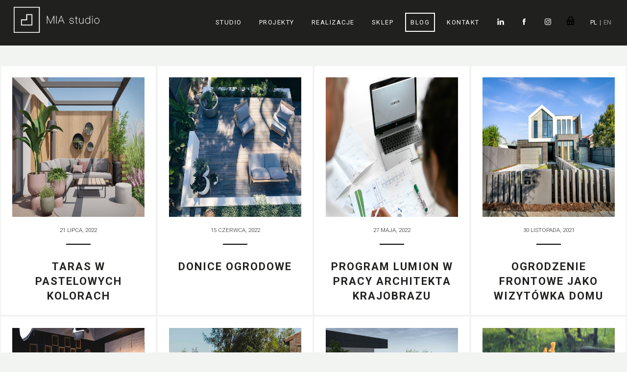

--- FILE ---
content_type: text/html; charset=UTF-8
request_url: https://mia-studio.pl/blog/
body_size: 17777
content:
<!doctype html>
<html lang="pl-PL" xmlns:og="http://opengraphprotocol.org/schema/" xmlns:fb="http://www.facebook.com/2008/fbml" class="no-js">
	<head>
<!-- Global site tag (gtag.js) - Google Analytics -->
<script async src="https://www.googletagmanager.com/gtag/js?id=UA-22481070-4"></script>
<script>
  window.dataLayer = window.dataLayer || [];
  function gtag(){dataLayer.push(arguments);}
  gtag('js', new Date());

  gtag('config', 'UA-22481070-4');
</script>
		<meta charset="UTF-8">
		<link rel="stylesheet" media="print" onload="this.onload=null;this.media='all';" id="ao_optimized_gfonts" href="https://fonts.googleapis.com/css?family=Roboto:400,300italic,300,700,700italic&#038;subset=latin%2Clatin-ext&amp;display=swap"><link media="all" href="https://mia-studio.pl/wp-content/cache/autoptimize/css/autoptimize_5fbc76d4e67ba3344ca04471a2962167.css" rel="stylesheet"><link media="only screen and (max-width: 768px)" href="https://mia-studio.pl/wp-content/cache/autoptimize/css/autoptimize_645e25746732f92ab8912b8a07744c57.css" rel="stylesheet"><title>Blog - MIA studio : MIA studio</title>

		<link href="//www.google-analytics.com" rel="dns-prefetch">
        <link href="https://mia-studio.pl/wp-content/themes/miastudio_by_urtico/img/icons/favicon.ico" rel="shortcut icon">
        <link href="https://mia-studio.pl/wp-content/themes/miastudio_by_urtico/img/icons/touch.png" rel="apple-touch-icon-precomposed">
		
		<meta http-equiv="X-UA-Compatible" content="IE=edge,chrome=1">
		<meta name="viewport" content="width=device-width, initial-scale=1.0">
		<meta name="description" content="Projektowanie ogrodów, tarasów i balkonów to nasze główne wyzwania. Dodatkowo projektujemy nowoczesne altany ogrodowe, drewutnie i pergole. Wykonujemy także projekty reprezentacyjnych przestrzeni publicznych, parków, patio, skwerów osiedlowych i placów zabaw. Nasza wiedza i doświadczenie pozwalają wykonać indywidualny projekt ogrodu, który będzie gwarancją jakości.">

				<meta name='robots' content='index, follow, max-image-preview:large, max-snippet:-1, max-video-preview:-1' />

	<!-- This site is optimized with the Yoast SEO plugin v17.2.1 - https://yoast.com/wordpress/plugins/seo/ -->
	<link rel="canonical" href="https://mia-studio.pl/blog/" />
	<meta property="og:locale" content="pl_PL" />
	<meta property="og:type" content="article" />
	<meta property="og:title" content="Blog - MIA studio" />
	<meta property="og:url" content="https://mia-studio.pl/blog/" />
	<meta property="og:site_name" content="MIA studio" />
	<meta property="article:publisher" content="https://www.facebook.com/MIAstudioprojektowe" />
	<meta property="article:modified_time" content="2016-08-24T22:03:20+00:00" />
	<script type="application/ld+json" class="yoast-schema-graph">{"@context":"https://schema.org","@graph":[{"@type":"Organization","@id":"https://mia-studio.pl/#organization","name":"MIA studio projektowe","url":"https://mia-studio.pl/","sameAs":["https://www.facebook.com/MIAstudioprojektowe","https://www.linkedin.com/company/5384634"],"logo":{"@type":"ImageObject","@id":"https://mia-studio.pl/#logo","inLanguage":"pl-PL","url":"https://mia-studio.pl/wp-content/uploads/2017/03/logo.png","contentUrl":"https://mia-studio.pl/wp-content/uploads/2017/03/logo.png","width":326,"height":99,"caption":"MIA studio projektowe"},"image":{"@id":"https://mia-studio.pl/#logo"}},{"@type":"WebSite","@id":"https://mia-studio.pl/#website","url":"https://mia-studio.pl/","name":"MIA studio","description":"Projektowanie ogrod\u00f3w, taras\u00f3w i balkon\u00f3w to nasze g\u0142\u00f3wne wyzwania. Dodatkowo projektujemy nowoczesne altany ogrodowe, drewutnie i pergole. Wykonujemy tak\u017ce projekty reprezentacyjnych przestrzeni publicznych, park\u00f3w, patio, skwer\u00f3w osiedlowych i plac\u00f3w zabaw. Nasza wiedza i do\u015bwiadczenie pozwalaj\u0105 wykona\u0107 indywidualny projekt ogrodu, kt\u00f3ry b\u0119dzie gwarancj\u0105 jako\u015bci.","publisher":{"@id":"https://mia-studio.pl/#organization"},"potentialAction":[{"@type":"SearchAction","target":{"@type":"EntryPoint","urlTemplate":"https://mia-studio.pl/?s={search_term_string}"},"query-input":"required name=search_term_string"}],"inLanguage":"pl-PL"},{"@type":"WebPage","@id":"https://mia-studio.pl/blog/#webpage","url":"https://mia-studio.pl/blog/","name":"Blog - MIA studio","isPartOf":{"@id":"https://mia-studio.pl/#website"},"datePublished":"2016-08-23T11:20:53+00:00","dateModified":"2016-08-24T22:03:20+00:00","breadcrumb":{"@id":"https://mia-studio.pl/blog/#breadcrumb"},"inLanguage":"pl-PL","potentialAction":[{"@type":"ReadAction","target":["https://mia-studio.pl/blog/"]}]},{"@type":"BreadcrumbList","@id":"https://mia-studio.pl/blog/#breadcrumb","itemListElement":[{"@type":"ListItem","position":1,"name":"Strona g\u0142\u00f3wna","item":"https://mia-studio.pl/"},{"@type":"ListItem","position":2,"name":"Blog"}]}]}</script>
	<!-- / Yoast SEO plugin. -->


<link rel='dns-prefetch' href='//maps.googleapis.com' />
<link href='https://fonts.gstatic.com' crossorigin='anonymous' rel='preconnect' />
<meta property="og:title" content="Blog"/><meta property="og:type" content="article"/><meta property="og:url" content="https://mia-studio.pl/blog/"/><meta property="og:description" content=''/><meta property="og:site_name" content="MIA Studio"/><meta property="og:image" content="http://mia-studio.pl/fb.jpg"/>
<script type="text/javascript">
window._wpemojiSettings = {"baseUrl":"https:\/\/s.w.org\/images\/core\/emoji\/14.0.0\/72x72\/","ext":".png","svgUrl":"https:\/\/s.w.org\/images\/core\/emoji\/14.0.0\/svg\/","svgExt":".svg","source":{"concatemoji":"https:\/\/mia-studio.pl\/wp-includes\/js\/wp-emoji-release.min.js"}};
/*! This file is auto-generated */
!function(i,n){var o,s,e;function c(e){try{var t={supportTests:e,timestamp:(new Date).valueOf()};sessionStorage.setItem(o,JSON.stringify(t))}catch(e){}}function p(e,t,n){e.clearRect(0,0,e.canvas.width,e.canvas.height),e.fillText(t,0,0);var t=new Uint32Array(e.getImageData(0,0,e.canvas.width,e.canvas.height).data),r=(e.clearRect(0,0,e.canvas.width,e.canvas.height),e.fillText(n,0,0),new Uint32Array(e.getImageData(0,0,e.canvas.width,e.canvas.height).data));return t.every(function(e,t){return e===r[t]})}function u(e,t,n){switch(t){case"flag":return n(e,"\ud83c\udff3\ufe0f\u200d\u26a7\ufe0f","\ud83c\udff3\ufe0f\u200b\u26a7\ufe0f")?!1:!n(e,"\ud83c\uddfa\ud83c\uddf3","\ud83c\uddfa\u200b\ud83c\uddf3")&&!n(e,"\ud83c\udff4\udb40\udc67\udb40\udc62\udb40\udc65\udb40\udc6e\udb40\udc67\udb40\udc7f","\ud83c\udff4\u200b\udb40\udc67\u200b\udb40\udc62\u200b\udb40\udc65\u200b\udb40\udc6e\u200b\udb40\udc67\u200b\udb40\udc7f");case"emoji":return!n(e,"\ud83e\udef1\ud83c\udffb\u200d\ud83e\udef2\ud83c\udfff","\ud83e\udef1\ud83c\udffb\u200b\ud83e\udef2\ud83c\udfff")}return!1}function f(e,t,n){var r="undefined"!=typeof WorkerGlobalScope&&self instanceof WorkerGlobalScope?new OffscreenCanvas(300,150):i.createElement("canvas"),a=r.getContext("2d",{willReadFrequently:!0}),o=(a.textBaseline="top",a.font="600 32px Arial",{});return e.forEach(function(e){o[e]=t(a,e,n)}),o}function t(e){var t=i.createElement("script");t.src=e,t.defer=!0,i.head.appendChild(t)}"undefined"!=typeof Promise&&(o="wpEmojiSettingsSupports",s=["flag","emoji"],n.supports={everything:!0,everythingExceptFlag:!0},e=new Promise(function(e){i.addEventListener("DOMContentLoaded",e,{once:!0})}),new Promise(function(t){var n=function(){try{var e=JSON.parse(sessionStorage.getItem(o));if("object"==typeof e&&"number"==typeof e.timestamp&&(new Date).valueOf()<e.timestamp+604800&&"object"==typeof e.supportTests)return e.supportTests}catch(e){}return null}();if(!n){if("undefined"!=typeof Worker&&"undefined"!=typeof OffscreenCanvas&&"undefined"!=typeof URL&&URL.createObjectURL&&"undefined"!=typeof Blob)try{var e="postMessage("+f.toString()+"("+[JSON.stringify(s),u.toString(),p.toString()].join(",")+"));",r=new Blob([e],{type:"text/javascript"}),a=new Worker(URL.createObjectURL(r),{name:"wpTestEmojiSupports"});return void(a.onmessage=function(e){c(n=e.data),a.terminate(),t(n)})}catch(e){}c(n=f(s,u,p))}t(n)}).then(function(e){for(var t in e)n.supports[t]=e[t],n.supports.everything=n.supports.everything&&n.supports[t],"flag"!==t&&(n.supports.everythingExceptFlag=n.supports.everythingExceptFlag&&n.supports[t]);n.supports.everythingExceptFlag=n.supports.everythingExceptFlag&&!n.supports.flag,n.DOMReady=!1,n.readyCallback=function(){n.DOMReady=!0}}).then(function(){return e}).then(function(){var e;n.supports.everything||(n.readyCallback(),(e=n.source||{}).concatemoji?t(e.concatemoji):e.wpemoji&&e.twemoji&&(t(e.twemoji),t(e.wpemoji)))}))}((window,document),window._wpemojiSettings);
</script>

	






















<script type='text/javascript' id='wc-add-to-cart-js-extra'>
/* <![CDATA[ */
var wc_add_to_cart_params = {"ajax_url":"\/wp-admin\/admin-ajax.php","wc_ajax_url":"\/?wc-ajax=%%endpoint%%","i18n_view_cart":"Zobacz koszyk","cart_url":"https:\/\/mia-studio.pl\/koszyk\/","is_cart":"","cart_redirect_after_add":"no"};
/* ]]> */
</script>


<script type='text/javascript' id='woocommerce-js-extra'>
/* <![CDATA[ */
var woocommerce_params = {"ajax_url":"\/wp-admin\/admin-ajax.php","wc_ajax_url":"\/?wc-ajax=%%endpoint%%"};
/* ]]> */
</script>

<script type='text/javascript' id='xoo-wsc-main-js-js-extra'>
/* <![CDATA[ */
var xoo_wsc_params = {"adminurl":"https:\/\/mia-studio.pl\/wp-admin\/admin-ajax.php","wc_ajax_url":"\/?wc-ajax=%%endpoint%%","qtyUpdateDelay":"500","notificationTime":"5000","html":{"successNotice":"<ul class=\"xoo-wsc-notices\"><li class=\"xoo-wsc-notice-success\"><span class=\"xoo-wsc-icon-check_circle\"><\/span>%s%<\/li><\/ul>","errorNotice":"<ul class=\"xoo-wsc-notices\"><li class=\"xoo-wsc-notice-error\"><span class=\"xoo-wsc-icon-cross\"><\/span>%s%<\/li><\/ul>"},"strings":{"maxQtyError":"Only %s% in stock","stepQtyError":"Quantity can only be purchased in multiple of %s%","calculateCheckout":"Please use checkout form to calculate shipping","couponEmpty":"Please enter promo code"},"isCheckout":"","isCart":"","sliderAutoClose":"1","shippingEnabled":"1","couponsEnabled":"1","autoOpenCart":"yes","addedToCart":"","ajaxAddToCart":"yes","showBasket":"always_hide","flyToCart":"no","productFlyClass":"","refreshCart":"no","fetchDelay":"200","triggerClass":""};
/* ]]> */
</script>

<link rel="https://api.w.org/" href="https://mia-studio.pl/wp-json/" /><link rel="alternate" type="application/json" href="https://mia-studio.pl/wp-json/wp/v2/pages/13" /><link rel="alternate" type="application/json+oembed" href="https://mia-studio.pl/wp-json/oembed/1.0/embed?url=https%3A%2F%2Fmia-studio.pl%2Fblog%2F" />
<link rel="alternate" type="text/xml+oembed" href="https://mia-studio.pl/wp-json/oembed/1.0/embed?url=https%3A%2F%2Fmia-studio.pl%2Fblog%2F&#038;format=xml" />
	<noscript><style>.woocommerce-product-gallery{ opacity: 1 !important; }</style></noscript>
	    
    		<script>
        // conditionizr.com
        // configure environment tests
        conditionizr.config({
            assets: 'https://mia-studio.pl/wp-content/themes/miastudio_by_urtico',
            tests: {}
        });
        </script>
        <script src='https://www.google.com/recaptcha/api.js?hl=pl'></script>

	</head>
	<body class="page-template page-template-template-blog page-template-template-blog-php page page-id-13 theme-miastudio_by_urtico woocommerce-no-js blog">
	
		<div class="page-wrap">
		<!-- header -->
		<header class="header clear" role="banner">
			<div class="container-fluid">
				<div class="row">
					<div class="logo col-xs-10 col-sm-4">
						<a href="https://mia-studio.pl">
							<!-- svg logo - toddmotto.com/mastering-svg-use-for-a-retina-web-fallbacks-with-png-script -->
							<img src="https://mia-studio.pl/wp-content/themes/miastudio_by_urtico/img/logo.svg" alt="MIA Studio logo" class="logo-img">
						</a>
					</div>
												<div class="mobile-menu">
								<i class="icon-menu"></i>
							</div>
					<!-- /logo -->
					<div class="col-xs-20 col-sm-16 text-right">
						<!-- nav -->
						<nav class="nav" role="navigation">
							<ul>
							<li id="menu-item-23" class="menu-item menu-item-type-post_type menu-item-object-page menu-item-23"><a title="Studio" href="https://mia-studio.pl/studio/">Studio</a></li>
<li id="menu-item-22" class="menu-item menu-item-type-post_type menu-item-object-page menu-item-22"><a title="Projekty" href="https://mia-studio.pl/projekty/">Projekty</a></li>
<li id="menu-item-2629" class="menu-item menu-item-type-post_type menu-item-object-page menu-item-2629"><a href="https://mia-studio.pl/realizacje/">Realizacje</a></li>
<li id="menu-item-3133" class="menu-item menu-item-type-post_type menu-item-object-page menu-item-3133"><a href="https://mia-studio.pl/sklep/">Sklep</a></li>
<li id="menu-item-21" class="menu-item menu-item-type-post_type menu-item-object-page current-menu-item page_item page-item-13 current_page_item menu-item-21"><a title="Blog" href="https://mia-studio.pl/blog/" aria-current="page">Blog</a></li>
<li id="menu-item-19" class="menu-item menu-item-type-post_type menu-item-object-page menu-item-19"><a title="Kontakt" href="https://mia-studio.pl/kontakt/">Kontakt</a></li>
<li id="menu-item-25" class="menu-item menu-item-type-custom menu-item-object-custom menu-item-25"><a title="linkedin" target="_blank" rel="noopener" href="https://www.linkedin.com/company/5384634"><i class="icon-linkedin"></i></a></li>
<li id="menu-item-24" class="menu-item menu-item-type-custom menu-item-object-custom menu-item-24"><a title="Facebook" target="_blank" rel="noopener" href="https://www.facebook.com/MIAstudio.architektura.krajobrazu"><i class="icon-fb"></i></a></li>
<li id="menu-item-2720" class="menu-item menu-item-type-custom menu-item-object-custom menu-item-2720"><a title="Instagram" target="_blank" rel="noopener" href="https://www.instagram.com/mia_studio_poland/"><i class="icon-instagram" style="margin-right:5px;"></i></a></li>
<li class="menu-item xoo-wsc-menu-item">

<div class="xoo-wsc-sc-cont">
	<div class="xoo-wsc-cart-trigger">

		

		<div class="xoo-wsc-sc-bkcont">
			
			
									<span class="xoo-wsc-sc-bki xoo-wsc-icon-basket5"></span>
				
			
			
		</div>

		
	</div>
</div></li>														    							      <a href="https://mia-studio.pl/blog/" class="lang-link current">
							        pl							        </a>
							    							      <a href="https://mia-studio.pl/en/" class="lang-link ">
							        en							        </a>
							    													</ul>
						</nav>
						

						<!-- /nav -->
					</div>
				</div>
			</div>
		</header>
		<!-- /header -->

	<main role="main">
		<!-- section -->
		<section class="blog section-block">
			<div class="container-fluid">
				<div class="blog-list">
								      <article class="col-xs-20 col-sm-5">
						<a href="https://mia-studio.pl/taras-w-pastelowych-kolorach/" class="inner">
							<div class="image">
								<img src="https://mia-studio.pl/wp-content/uploads/2022/07/taras-w-pastelowych-kolorach-700x525.jpg" class="attachment-large size-large wp-post-image" alt="taras w pastelowych kolorach" decoding="async" fetchpriority="high" srcset="https://mia-studio.pl/wp-content/uploads/2022/07/taras-w-pastelowych-kolorach-700x525.jpg 700w, https://mia-studio.pl/wp-content/uploads/2022/07/taras-w-pastelowych-kolorach-scaled-600x450.jpg 600w, https://mia-studio.pl/wp-content/uploads/2022/07/taras-w-pastelowych-kolorach-250x188.jpg 250w, https://mia-studio.pl/wp-content/uploads/2022/07/taras-w-pastelowych-kolorach-768x576.jpg 768w, https://mia-studio.pl/wp-content/uploads/2022/07/taras-w-pastelowych-kolorach-1536x1152.jpg 1536w, https://mia-studio.pl/wp-content/uploads/2022/07/taras-w-pastelowych-kolorach-2048x1536.jpg 2048w, https://mia-studio.pl/wp-content/uploads/2022/07/taras-w-pastelowych-kolorach-120x90.jpg 120w, https://mia-studio.pl/wp-content/uploads/2022/07/taras-w-pastelowych-kolorach-1920x1440.jpg 1920w" sizes="(max-width: 700px) 100vw, 700px" />							</div>
							<h5 class="with-line-decor text-center">21 lipca, 2022</h5>
							<h3>Taras w pastelowych kolorach</h3>
							
						</a>
											</article>
				    				      <article class="col-xs-20 col-sm-5">
						<a href="https://mia-studio.pl/donice-ogrodowe/" class="inner">
							<div class="image">
								<noscript><img src="https://mia-studio.pl/wp-content/uploads/2022/06/donice-ogrodowe-1-700x525.jpg" class="attachment-large size-large wp-post-image" alt="donice ogrodowe" decoding="async" srcset="https://mia-studio.pl/wp-content/uploads/2022/06/donice-ogrodowe-1-700x525.jpg 700w, https://mia-studio.pl/wp-content/uploads/2022/06/donice-ogrodowe-1-scaled-600x450.jpg 600w, https://mia-studio.pl/wp-content/uploads/2022/06/donice-ogrodowe-1-250x188.jpg 250w, https://mia-studio.pl/wp-content/uploads/2022/06/donice-ogrodowe-1-768x576.jpg 768w, https://mia-studio.pl/wp-content/uploads/2022/06/donice-ogrodowe-1-1536x1152.jpg 1536w, https://mia-studio.pl/wp-content/uploads/2022/06/donice-ogrodowe-1-2048x1536.jpg 2048w, https://mia-studio.pl/wp-content/uploads/2022/06/donice-ogrodowe-1-120x90.jpg 120w, https://mia-studio.pl/wp-content/uploads/2022/06/donice-ogrodowe-1-1920x1440.jpg 1920w" sizes="(max-width: 700px) 100vw, 700px" /></noscript><img src='data:image/svg+xml,%3Csvg%20xmlns=%22http://www.w3.org/2000/svg%22%20viewBox=%220%200%20210%20140%22%3E%3C/svg%3E' data-src="https://mia-studio.pl/wp-content/uploads/2022/06/donice-ogrodowe-1-700x525.jpg" class="lazyload attachment-large size-large wp-post-image" alt="donice ogrodowe" decoding="async" data-srcset="https://mia-studio.pl/wp-content/uploads/2022/06/donice-ogrodowe-1-700x525.jpg 700w, https://mia-studio.pl/wp-content/uploads/2022/06/donice-ogrodowe-1-scaled-600x450.jpg 600w, https://mia-studio.pl/wp-content/uploads/2022/06/donice-ogrodowe-1-250x188.jpg 250w, https://mia-studio.pl/wp-content/uploads/2022/06/donice-ogrodowe-1-768x576.jpg 768w, https://mia-studio.pl/wp-content/uploads/2022/06/donice-ogrodowe-1-1536x1152.jpg 1536w, https://mia-studio.pl/wp-content/uploads/2022/06/donice-ogrodowe-1-2048x1536.jpg 2048w, https://mia-studio.pl/wp-content/uploads/2022/06/donice-ogrodowe-1-120x90.jpg 120w, https://mia-studio.pl/wp-content/uploads/2022/06/donice-ogrodowe-1-1920x1440.jpg 1920w" data-sizes="(max-width: 700px) 100vw, 700px" />							</div>
							<h5 class="with-line-decor text-center">15 czerwca, 2022</h5>
							<h3>Donice ogrodowe</h3>
							
						</a>
											</article>
				    				      <article class="col-xs-20 col-sm-5">
						<a href="https://mia-studio.pl/program-lumion-w-pracy-architekta-krajobrazu/" class="inner">
							<div class="image">
								<noscript><img src="https://mia-studio.pl/wp-content/uploads/2022/05/Lumion-w-pracy-architekta-krajobrazu-700x474.jpg" class="attachment-large size-large wp-post-image" alt="Lumion w pracy architekta krajobrazu" decoding="async" srcset="https://mia-studio.pl/wp-content/uploads/2022/05/Lumion-w-pracy-architekta-krajobrazu-700x474.jpg 700w, https://mia-studio.pl/wp-content/uploads/2022/05/Lumion-w-pracy-architekta-krajobrazu-600x406.jpg 600w, https://mia-studio.pl/wp-content/uploads/2022/05/Lumion-w-pracy-architekta-krajobrazu-250x169.jpg 250w, https://mia-studio.pl/wp-content/uploads/2022/05/Lumion-w-pracy-architekta-krajobrazu-768x520.jpg 768w, https://mia-studio.pl/wp-content/uploads/2022/05/Lumion-w-pracy-architekta-krajobrazu-1536x1040.jpg 1536w, https://mia-studio.pl/wp-content/uploads/2022/05/Lumion-w-pracy-architekta-krajobrazu-120x81.jpg 120w, https://mia-studio.pl/wp-content/uploads/2022/05/Lumion-w-pracy-architekta-krajobrazu.jpg 1920w" sizes="(max-width: 700px) 100vw, 700px" /></noscript><img src='data:image/svg+xml,%3Csvg%20xmlns=%22http://www.w3.org/2000/svg%22%20viewBox=%220%200%20210%20140%22%3E%3C/svg%3E' data-src="https://mia-studio.pl/wp-content/uploads/2022/05/Lumion-w-pracy-architekta-krajobrazu-700x474.jpg" class="lazyload attachment-large size-large wp-post-image" alt="Lumion w pracy architekta krajobrazu" decoding="async" data-srcset="https://mia-studio.pl/wp-content/uploads/2022/05/Lumion-w-pracy-architekta-krajobrazu-700x474.jpg 700w, https://mia-studio.pl/wp-content/uploads/2022/05/Lumion-w-pracy-architekta-krajobrazu-600x406.jpg 600w, https://mia-studio.pl/wp-content/uploads/2022/05/Lumion-w-pracy-architekta-krajobrazu-250x169.jpg 250w, https://mia-studio.pl/wp-content/uploads/2022/05/Lumion-w-pracy-architekta-krajobrazu-768x520.jpg 768w, https://mia-studio.pl/wp-content/uploads/2022/05/Lumion-w-pracy-architekta-krajobrazu-1536x1040.jpg 1536w, https://mia-studio.pl/wp-content/uploads/2022/05/Lumion-w-pracy-architekta-krajobrazu-120x81.jpg 120w, https://mia-studio.pl/wp-content/uploads/2022/05/Lumion-w-pracy-architekta-krajobrazu.jpg 1920w" data-sizes="(max-width: 700px) 100vw, 700px" />							</div>
							<h5 class="with-line-decor text-center">27 maja, 2022</h5>
							<h3>Program Lumion w pracy architekta krajobrazu</h3>
							
						</a>
											</article>
				    				      <article class="col-xs-20 col-sm-5">
						<a href="https://mia-studio.pl/ogrodzenie-frontowe-jako-wizytowka-domu/" class="inner">
							<div class="image">
								<noscript><img src="https://mia-studio.pl/wp-content/uploads/2021/11/ogrodzenie-frontowe-700x474.jpg" class="attachment-large size-large wp-post-image" alt="ogrodzenie frontowe" decoding="async" srcset="https://mia-studio.pl/wp-content/uploads/2021/11/ogrodzenie-frontowe-700x474.jpg 700w, https://mia-studio.pl/wp-content/uploads/2021/11/ogrodzenie-frontowe-600x406.jpg 600w, https://mia-studio.pl/wp-content/uploads/2021/11/ogrodzenie-frontowe-250x169.jpg 250w, https://mia-studio.pl/wp-content/uploads/2021/11/ogrodzenie-frontowe-768x520.jpg 768w, https://mia-studio.pl/wp-content/uploads/2021/11/ogrodzenie-frontowe-1536x1040.jpg 1536w, https://mia-studio.pl/wp-content/uploads/2021/11/ogrodzenie-frontowe-120x81.jpg 120w, https://mia-studio.pl/wp-content/uploads/2021/11/ogrodzenie-frontowe.jpg 1920w" sizes="(max-width: 700px) 100vw, 700px" /></noscript><img src='data:image/svg+xml,%3Csvg%20xmlns=%22http://www.w3.org/2000/svg%22%20viewBox=%220%200%20210%20140%22%3E%3C/svg%3E' data-src="https://mia-studio.pl/wp-content/uploads/2021/11/ogrodzenie-frontowe-700x474.jpg" class="lazyload attachment-large size-large wp-post-image" alt="ogrodzenie frontowe" decoding="async" data-srcset="https://mia-studio.pl/wp-content/uploads/2021/11/ogrodzenie-frontowe-700x474.jpg 700w, https://mia-studio.pl/wp-content/uploads/2021/11/ogrodzenie-frontowe-600x406.jpg 600w, https://mia-studio.pl/wp-content/uploads/2021/11/ogrodzenie-frontowe-250x169.jpg 250w, https://mia-studio.pl/wp-content/uploads/2021/11/ogrodzenie-frontowe-768x520.jpg 768w, https://mia-studio.pl/wp-content/uploads/2021/11/ogrodzenie-frontowe-1536x1040.jpg 1536w, https://mia-studio.pl/wp-content/uploads/2021/11/ogrodzenie-frontowe-120x81.jpg 120w, https://mia-studio.pl/wp-content/uploads/2021/11/ogrodzenie-frontowe.jpg 1920w" data-sizes="(max-width: 700px) 100vw, 700px" />							</div>
							<h5 class="with-line-decor text-center">30 listopada, 2021</h5>
							<h3>Ogrodzenie frontowe jako wizytówka domu</h3>
							
						</a>
											</article>
				    				      <article class="col-xs-20 col-sm-5">
						<a href="https://mia-studio.pl/mia-studio-i-karol-paciorek-o-architekturze-krajobrazu/" class="inner">
							<div class="image">
								<noscript><img src="https://mia-studio.pl/wp-content/uploads/2021/10/MIA-studio-i-Karol-Paciorek-700x474.jpg" class="attachment-large size-large wp-post-image" alt="MIA studio i Karol Paciorek" decoding="async" srcset="https://mia-studio.pl/wp-content/uploads/2021/10/MIA-studio-i-Karol-Paciorek-700x474.jpg 700w, https://mia-studio.pl/wp-content/uploads/2021/10/MIA-studio-i-Karol-Paciorek-600x406.jpg 600w, https://mia-studio.pl/wp-content/uploads/2021/10/MIA-studio-i-Karol-Paciorek-250x169.jpg 250w, https://mia-studio.pl/wp-content/uploads/2021/10/MIA-studio-i-Karol-Paciorek-768x520.jpg 768w, https://mia-studio.pl/wp-content/uploads/2021/10/MIA-studio-i-Karol-Paciorek-1536x1040.jpg 1536w, https://mia-studio.pl/wp-content/uploads/2021/10/MIA-studio-i-Karol-Paciorek-120x81.jpg 120w, https://mia-studio.pl/wp-content/uploads/2021/10/MIA-studio-i-Karol-Paciorek.jpg 1920w" sizes="(max-width: 700px) 100vw, 700px" /></noscript><img src='data:image/svg+xml,%3Csvg%20xmlns=%22http://www.w3.org/2000/svg%22%20viewBox=%220%200%20210%20140%22%3E%3C/svg%3E' data-src="https://mia-studio.pl/wp-content/uploads/2021/10/MIA-studio-i-Karol-Paciorek-700x474.jpg" class="lazyload attachment-large size-large wp-post-image" alt="MIA studio i Karol Paciorek" decoding="async" data-srcset="https://mia-studio.pl/wp-content/uploads/2021/10/MIA-studio-i-Karol-Paciorek-700x474.jpg 700w, https://mia-studio.pl/wp-content/uploads/2021/10/MIA-studio-i-Karol-Paciorek-600x406.jpg 600w, https://mia-studio.pl/wp-content/uploads/2021/10/MIA-studio-i-Karol-Paciorek-250x169.jpg 250w, https://mia-studio.pl/wp-content/uploads/2021/10/MIA-studio-i-Karol-Paciorek-768x520.jpg 768w, https://mia-studio.pl/wp-content/uploads/2021/10/MIA-studio-i-Karol-Paciorek-1536x1040.jpg 1536w, https://mia-studio.pl/wp-content/uploads/2021/10/MIA-studio-i-Karol-Paciorek-120x81.jpg 120w, https://mia-studio.pl/wp-content/uploads/2021/10/MIA-studio-i-Karol-Paciorek.jpg 1920w" data-sizes="(max-width: 700px) 100vw, 700px" />							</div>
							<h5 class="with-line-decor text-center">20 października, 2021</h5>
							<h3>MIA studio i Karol Paciorek w rozmowie o projektowaniu</h3>
							
						</a>
											</article>
				    				      <article class="col-xs-20 col-sm-5">
						<a href="https://mia-studio.pl/basen-w-ogrodzie-od-czego-zaczac/" class="inner">
							<div class="image">
								<noscript><img src="https://mia-studio.pl/wp-content/uploads/2020/11/basen-w-ogrodzie-700x525.jpg" class="attachment-large size-large wp-post-image" alt="basen w ogrodzie" decoding="async" srcset="https://mia-studio.pl/wp-content/uploads/2020/11/basen-w-ogrodzie-700x525.jpg 700w, https://mia-studio.pl/wp-content/uploads/2020/11/basen-w-ogrodzie-scaled-600x450.jpg 600w, https://mia-studio.pl/wp-content/uploads/2020/11/basen-w-ogrodzie-250x188.jpg 250w, https://mia-studio.pl/wp-content/uploads/2020/11/basen-w-ogrodzie-768x576.jpg 768w, https://mia-studio.pl/wp-content/uploads/2020/11/basen-w-ogrodzie-1536x1152.jpg 1536w, https://mia-studio.pl/wp-content/uploads/2020/11/basen-w-ogrodzie-2048x1536.jpg 2048w, https://mia-studio.pl/wp-content/uploads/2020/11/basen-w-ogrodzie-120x90.jpg 120w, https://mia-studio.pl/wp-content/uploads/2020/11/basen-w-ogrodzie-1920x1440.jpg 1920w" sizes="(max-width: 700px) 100vw, 700px" /></noscript><img src='data:image/svg+xml,%3Csvg%20xmlns=%22http://www.w3.org/2000/svg%22%20viewBox=%220%200%20210%20140%22%3E%3C/svg%3E' data-src="https://mia-studio.pl/wp-content/uploads/2020/11/basen-w-ogrodzie-700x525.jpg" class="lazyload attachment-large size-large wp-post-image" alt="basen w ogrodzie" decoding="async" data-srcset="https://mia-studio.pl/wp-content/uploads/2020/11/basen-w-ogrodzie-700x525.jpg 700w, https://mia-studio.pl/wp-content/uploads/2020/11/basen-w-ogrodzie-scaled-600x450.jpg 600w, https://mia-studio.pl/wp-content/uploads/2020/11/basen-w-ogrodzie-250x188.jpg 250w, https://mia-studio.pl/wp-content/uploads/2020/11/basen-w-ogrodzie-768x576.jpg 768w, https://mia-studio.pl/wp-content/uploads/2020/11/basen-w-ogrodzie-1536x1152.jpg 1536w, https://mia-studio.pl/wp-content/uploads/2020/11/basen-w-ogrodzie-2048x1536.jpg 2048w, https://mia-studio.pl/wp-content/uploads/2020/11/basen-w-ogrodzie-120x90.jpg 120w, https://mia-studio.pl/wp-content/uploads/2020/11/basen-w-ogrodzie-1920x1440.jpg 1920w" data-sizes="(max-width: 700px) 100vw, 700px" />							</div>
							<h5 class="with-line-decor text-center">06 listopada, 2020</h5>
							<h3>Basen w ogrodzie &#8211; od czego zacząć?</h3>
							
						</a>
											</article>
				    				      <article class="col-xs-20 col-sm-5">
						<a href="https://mia-studio.pl/projekt-tarasu-vs-projekt-ogrodu/" class="inner">
							<div class="image">
								<noscript><img src="https://mia-studio.pl/wp-content/uploads/2019/11/projekt-tarasu-700x474.jpg" class="attachment-large size-large wp-post-image" alt="projekt tarasu" decoding="async" srcset="https://mia-studio.pl/wp-content/uploads/2019/11/projekt-tarasu-700x474.jpg 700w, https://mia-studio.pl/wp-content/uploads/2019/11/projekt-tarasu-600x406.jpg 600w, https://mia-studio.pl/wp-content/uploads/2019/11/projekt-tarasu-250x169.jpg 250w, https://mia-studio.pl/wp-content/uploads/2019/11/projekt-tarasu-768x520.jpg 768w, https://mia-studio.pl/wp-content/uploads/2019/11/projekt-tarasu-1536x1040.jpg 1536w, https://mia-studio.pl/wp-content/uploads/2019/11/projekt-tarasu-120x81.jpg 120w, https://mia-studio.pl/wp-content/uploads/2019/11/projekt-tarasu.jpg 1920w" sizes="(max-width: 700px) 100vw, 700px" /></noscript><img src='data:image/svg+xml,%3Csvg%20xmlns=%22http://www.w3.org/2000/svg%22%20viewBox=%220%200%20210%20140%22%3E%3C/svg%3E' data-src="https://mia-studio.pl/wp-content/uploads/2019/11/projekt-tarasu-700x474.jpg" class="lazyload attachment-large size-large wp-post-image" alt="projekt tarasu" decoding="async" data-srcset="https://mia-studio.pl/wp-content/uploads/2019/11/projekt-tarasu-700x474.jpg 700w, https://mia-studio.pl/wp-content/uploads/2019/11/projekt-tarasu-600x406.jpg 600w, https://mia-studio.pl/wp-content/uploads/2019/11/projekt-tarasu-250x169.jpg 250w, https://mia-studio.pl/wp-content/uploads/2019/11/projekt-tarasu-768x520.jpg 768w, https://mia-studio.pl/wp-content/uploads/2019/11/projekt-tarasu-1536x1040.jpg 1536w, https://mia-studio.pl/wp-content/uploads/2019/11/projekt-tarasu-120x81.jpg 120w, https://mia-studio.pl/wp-content/uploads/2019/11/projekt-tarasu.jpg 1920w" data-sizes="(max-width: 700px) 100vw, 700px" />							</div>
							<h5 class="with-line-decor text-center">25 listopada, 2019</h5>
							<h3>Projekt tarasu vs projekt ogrodu</h3>
							
						</a>
											</article>
				    				      <article class="col-xs-20 col-sm-5">
						<a href="https://mia-studio.pl/pomysl-na-ognisko-w-ogrodzie/" class="inner">
							<div class="image">
								<noscript><img src="https://mia-studio.pl/wp-content/uploads/2019/10/ognisko-w-ogrodzie-1-700x525.jpg" class="attachment-large size-large wp-post-image" alt="ognisko w ogrodzie" decoding="async" srcset="https://mia-studio.pl/wp-content/uploads/2019/10/ognisko-w-ogrodzie-1-700x525.jpg 700w, https://mia-studio.pl/wp-content/uploads/2019/10/ognisko-w-ogrodzie-1-scaled-600x450.jpg 600w, https://mia-studio.pl/wp-content/uploads/2019/10/ognisko-w-ogrodzie-1-250x188.jpg 250w, https://mia-studio.pl/wp-content/uploads/2019/10/ognisko-w-ogrodzie-1-768x576.jpg 768w, https://mia-studio.pl/wp-content/uploads/2019/10/ognisko-w-ogrodzie-1-120x90.jpg 120w, https://mia-studio.pl/wp-content/uploads/2019/10/ognisko-w-ogrodzie-1-1920x1440.jpg 1920w" sizes="(max-width: 700px) 100vw, 700px" /></noscript><img src='data:image/svg+xml,%3Csvg%20xmlns=%22http://www.w3.org/2000/svg%22%20viewBox=%220%200%20210%20140%22%3E%3C/svg%3E' data-src="https://mia-studio.pl/wp-content/uploads/2019/10/ognisko-w-ogrodzie-1-700x525.jpg" class="lazyload attachment-large size-large wp-post-image" alt="ognisko w ogrodzie" decoding="async" data-srcset="https://mia-studio.pl/wp-content/uploads/2019/10/ognisko-w-ogrodzie-1-700x525.jpg 700w, https://mia-studio.pl/wp-content/uploads/2019/10/ognisko-w-ogrodzie-1-scaled-600x450.jpg 600w, https://mia-studio.pl/wp-content/uploads/2019/10/ognisko-w-ogrodzie-1-250x188.jpg 250w, https://mia-studio.pl/wp-content/uploads/2019/10/ognisko-w-ogrodzie-1-768x576.jpg 768w, https://mia-studio.pl/wp-content/uploads/2019/10/ognisko-w-ogrodzie-1-120x90.jpg 120w, https://mia-studio.pl/wp-content/uploads/2019/10/ognisko-w-ogrodzie-1-1920x1440.jpg 1920w" data-sizes="(max-width: 700px) 100vw, 700px" />							</div>
							<h5 class="with-line-decor text-center">28 października, 2019</h5>
							<h3>Pomysł na ognisko w ogrodzie</h3>
							
						</a>
											</article>
				    				      <article class="col-xs-20 col-sm-5">
						<a href="https://mia-studio.pl/kiedy-zamowic-projekt-u-architekta-krajobrazu/" class="inner">
							<div class="image">
								<noscript><img src="https://mia-studio.pl/wp-content/uploads/2018/12/projekt-u-architekta-krajobrazu-1-700x525.jpg" class="attachment-large size-large wp-post-image" alt="projekt u architekta krajobrazu" decoding="async" srcset="https://mia-studio.pl/wp-content/uploads/2018/12/projekt-u-architekta-krajobrazu-1-700x525.jpg 700w, https://mia-studio.pl/wp-content/uploads/2018/12/projekt-u-architekta-krajobrazu-1-scaled-600x450.jpg 600w, https://mia-studio.pl/wp-content/uploads/2018/12/projekt-u-architekta-krajobrazu-1-250x188.jpg 250w, https://mia-studio.pl/wp-content/uploads/2018/12/projekt-u-architekta-krajobrazu-1-768x576.jpg 768w, https://mia-studio.pl/wp-content/uploads/2018/12/projekt-u-architekta-krajobrazu-1-1536x1152.jpg 1536w, https://mia-studio.pl/wp-content/uploads/2018/12/projekt-u-architekta-krajobrazu-1-2048x1536.jpg 2048w, https://mia-studio.pl/wp-content/uploads/2018/12/projekt-u-architekta-krajobrazu-1-120x90.jpg 120w, https://mia-studio.pl/wp-content/uploads/2018/12/projekt-u-architekta-krajobrazu-1-1920x1440.jpg 1920w" sizes="(max-width: 700px) 100vw, 700px" /></noscript><img src='data:image/svg+xml,%3Csvg%20xmlns=%22http://www.w3.org/2000/svg%22%20viewBox=%220%200%20210%20140%22%3E%3C/svg%3E' data-src="https://mia-studio.pl/wp-content/uploads/2018/12/projekt-u-architekta-krajobrazu-1-700x525.jpg" class="lazyload attachment-large size-large wp-post-image" alt="projekt u architekta krajobrazu" decoding="async" data-srcset="https://mia-studio.pl/wp-content/uploads/2018/12/projekt-u-architekta-krajobrazu-1-700x525.jpg 700w, https://mia-studio.pl/wp-content/uploads/2018/12/projekt-u-architekta-krajobrazu-1-scaled-600x450.jpg 600w, https://mia-studio.pl/wp-content/uploads/2018/12/projekt-u-architekta-krajobrazu-1-250x188.jpg 250w, https://mia-studio.pl/wp-content/uploads/2018/12/projekt-u-architekta-krajobrazu-1-768x576.jpg 768w, https://mia-studio.pl/wp-content/uploads/2018/12/projekt-u-architekta-krajobrazu-1-1536x1152.jpg 1536w, https://mia-studio.pl/wp-content/uploads/2018/12/projekt-u-architekta-krajobrazu-1-2048x1536.jpg 2048w, https://mia-studio.pl/wp-content/uploads/2018/12/projekt-u-architekta-krajobrazu-1-120x90.jpg 120w, https://mia-studio.pl/wp-content/uploads/2018/12/projekt-u-architekta-krajobrazu-1-1920x1440.jpg 1920w" data-sizes="(max-width: 700px) 100vw, 700px" />							</div>
							<h5 class="with-line-decor text-center">10 grudnia, 2018</h5>
							<h3>Kiedy zamówić projekt u architekta krajobrazu?</h3>
							
						</a>
											</article>
				    				      <article class="col-xs-20 col-sm-5">
						<a href="https://mia-studio.pl/aranzacja-tarasu-jacuzzi/" class="inner">
							<div class="image">
								<noscript><img src="https://mia-studio.pl/wp-content/uploads/2018/08/aranżacja-tarasu-z-jacuzzi-700x467.jpg" class="attachment-large size-large wp-post-image" alt="aranżacja tarasu z jacuzzi" decoding="async" srcset="https://mia-studio.pl/wp-content/uploads/2018/08/aranżacja-tarasu-z-jacuzzi-700x467.jpg 700w, https://mia-studio.pl/wp-content/uploads/2018/08/aranżacja-tarasu-z-jacuzzi-scaled-150x100.jpg 150w, https://mia-studio.pl/wp-content/uploads/2018/08/aranżacja-tarasu-z-jacuzzi-scaled-600x400.jpg 600w, https://mia-studio.pl/wp-content/uploads/2018/08/aranżacja-tarasu-z-jacuzzi-250x167.jpg 250w, https://mia-studio.pl/wp-content/uploads/2018/08/aranżacja-tarasu-z-jacuzzi-768x512.jpg 768w, https://mia-studio.pl/wp-content/uploads/2018/08/aranżacja-tarasu-z-jacuzzi-120x80.jpg 120w, https://mia-studio.pl/wp-content/uploads/2018/08/aranżacja-tarasu-z-jacuzzi-1920x1280.jpg 1920w" sizes="(max-width: 700px) 100vw, 700px" /></noscript><img src='data:image/svg+xml,%3Csvg%20xmlns=%22http://www.w3.org/2000/svg%22%20viewBox=%220%200%20210%20140%22%3E%3C/svg%3E' data-src="https://mia-studio.pl/wp-content/uploads/2018/08/aranżacja-tarasu-z-jacuzzi-700x467.jpg" class="lazyload attachment-large size-large wp-post-image" alt="aranżacja tarasu z jacuzzi" decoding="async" data-srcset="https://mia-studio.pl/wp-content/uploads/2018/08/aranżacja-tarasu-z-jacuzzi-700x467.jpg 700w, https://mia-studio.pl/wp-content/uploads/2018/08/aranżacja-tarasu-z-jacuzzi-scaled-150x100.jpg 150w, https://mia-studio.pl/wp-content/uploads/2018/08/aranżacja-tarasu-z-jacuzzi-scaled-600x400.jpg 600w, https://mia-studio.pl/wp-content/uploads/2018/08/aranżacja-tarasu-z-jacuzzi-250x167.jpg 250w, https://mia-studio.pl/wp-content/uploads/2018/08/aranżacja-tarasu-z-jacuzzi-768x512.jpg 768w, https://mia-studio.pl/wp-content/uploads/2018/08/aranżacja-tarasu-z-jacuzzi-120x80.jpg 120w, https://mia-studio.pl/wp-content/uploads/2018/08/aranżacja-tarasu-z-jacuzzi-1920x1280.jpg 1920w" data-sizes="(max-width: 700px) 100vw, 700px" />							</div>
							<h5 class="with-line-decor text-center">15 sierpnia, 2018</h5>
							<h3>Aranżacja tarasu z jacuzzi</h3>
							
						</a>
											</article>
				    				      <article class="col-xs-20 col-sm-5">
						<a href="https://mia-studio.pl/obowiazek-informacyjny-rodo/" class="inner">
							<div class="image">
								<noscript><img src="https://mia-studio.pl/wp-content/uploads/2018/08/RODO-700x525.jpg" class="attachment-large size-large wp-post-image" alt="RODO" decoding="async" srcset="https://mia-studio.pl/wp-content/uploads/2018/08/RODO-700x525.jpg 700w, https://mia-studio.pl/wp-content/uploads/2018/08/RODO-scaled-600x450.jpg 600w, https://mia-studio.pl/wp-content/uploads/2018/08/RODO-250x188.jpg 250w, https://mia-studio.pl/wp-content/uploads/2018/08/RODO-768x576.jpg 768w, https://mia-studio.pl/wp-content/uploads/2018/08/RODO-120x90.jpg 120w, https://mia-studio.pl/wp-content/uploads/2018/08/RODO-1920x1440.jpg 1920w" sizes="(max-width: 700px) 100vw, 700px" /></noscript><img src='data:image/svg+xml,%3Csvg%20xmlns=%22http://www.w3.org/2000/svg%22%20viewBox=%220%200%20210%20140%22%3E%3C/svg%3E' data-src="https://mia-studio.pl/wp-content/uploads/2018/08/RODO-700x525.jpg" class="lazyload attachment-large size-large wp-post-image" alt="RODO" decoding="async" data-srcset="https://mia-studio.pl/wp-content/uploads/2018/08/RODO-700x525.jpg 700w, https://mia-studio.pl/wp-content/uploads/2018/08/RODO-scaled-600x450.jpg 600w, https://mia-studio.pl/wp-content/uploads/2018/08/RODO-250x188.jpg 250w, https://mia-studio.pl/wp-content/uploads/2018/08/RODO-768x576.jpg 768w, https://mia-studio.pl/wp-content/uploads/2018/08/RODO-120x90.jpg 120w, https://mia-studio.pl/wp-content/uploads/2018/08/RODO-1920x1440.jpg 1920w" data-sizes="(max-width: 700px) 100vw, 700px" />							</div>
							<h5 class="with-line-decor text-center">25 maja, 2018</h5>
							<h3>Obowiązek informacyjny RODO</h3>
							
						</a>
											</article>
				    				      <article class="col-xs-20 col-sm-5">
						<a href="https://mia-studio.pl/wykonac-projekt-techniczny-ogrodu/" class="inner">
							<div class="image">
								<noscript><img src="https://mia-studio.pl/wp-content/uploads/2018/04/projekt-techniczny-ogrodu-700x525.jpg" class="attachment-large size-large wp-post-image" alt="projekt techniczny ogrodu" decoding="async" srcset="https://mia-studio.pl/wp-content/uploads/2018/04/projekt-techniczny-ogrodu-700x525.jpg 700w, https://mia-studio.pl/wp-content/uploads/2018/04/projekt-techniczny-ogrodu-scaled-600x450.jpg 600w, https://mia-studio.pl/wp-content/uploads/2018/04/projekt-techniczny-ogrodu-250x188.jpg 250w, https://mia-studio.pl/wp-content/uploads/2018/04/projekt-techniczny-ogrodu-768x576.jpg 768w, https://mia-studio.pl/wp-content/uploads/2018/04/projekt-techniczny-ogrodu-120x90.jpg 120w, https://mia-studio.pl/wp-content/uploads/2018/04/projekt-techniczny-ogrodu-1920x1440.jpg 1920w" sizes="(max-width: 700px) 100vw, 700px" /></noscript><img src='data:image/svg+xml,%3Csvg%20xmlns=%22http://www.w3.org/2000/svg%22%20viewBox=%220%200%20210%20140%22%3E%3C/svg%3E' data-src="https://mia-studio.pl/wp-content/uploads/2018/04/projekt-techniczny-ogrodu-700x525.jpg" class="lazyload attachment-large size-large wp-post-image" alt="projekt techniczny ogrodu" decoding="async" data-srcset="https://mia-studio.pl/wp-content/uploads/2018/04/projekt-techniczny-ogrodu-700x525.jpg 700w, https://mia-studio.pl/wp-content/uploads/2018/04/projekt-techniczny-ogrodu-scaled-600x450.jpg 600w, https://mia-studio.pl/wp-content/uploads/2018/04/projekt-techniczny-ogrodu-250x188.jpg 250w, https://mia-studio.pl/wp-content/uploads/2018/04/projekt-techniczny-ogrodu-768x576.jpg 768w, https://mia-studio.pl/wp-content/uploads/2018/04/projekt-techniczny-ogrodu-120x90.jpg 120w, https://mia-studio.pl/wp-content/uploads/2018/04/projekt-techniczny-ogrodu-1920x1440.jpg 1920w" data-sizes="(max-width: 700px) 100vw, 700px" />							</div>
							<h5 class="with-line-decor text-center">30 kwietnia, 2018</h5>
							<h3>Jak wykonać projekt techniczny ogrodu?</h3>
							
						</a>
											</article>
				    				      <article class="col-xs-20 col-sm-5">
						<a href="https://mia-studio.pl/konkurs-moj-taras/" class="inner">
							<div class="image">
								<noscript><img src="https://mia-studio.pl/wp-content/uploads/2018/03/Wygraj-projekt-tarasu-700x525.jpg" class="attachment-large size-large wp-post-image" alt="" decoding="async" srcset="https://mia-studio.pl/wp-content/uploads/2018/03/Wygraj-projekt-tarasu-700x525.jpg 700w, https://mia-studio.pl/wp-content/uploads/2018/03/Wygraj-projekt-tarasu-scaled-600x450.jpg 600w, https://mia-studio.pl/wp-content/uploads/2018/03/Wygraj-projekt-tarasu-250x188.jpg 250w, https://mia-studio.pl/wp-content/uploads/2018/03/Wygraj-projekt-tarasu-768x576.jpg 768w, https://mia-studio.pl/wp-content/uploads/2018/03/Wygraj-projekt-tarasu-120x90.jpg 120w, https://mia-studio.pl/wp-content/uploads/2018/03/Wygraj-projekt-tarasu-1920x1440.jpg 1920w" sizes="(max-width: 700px) 100vw, 700px" /></noscript><img src='data:image/svg+xml,%3Csvg%20xmlns=%22http://www.w3.org/2000/svg%22%20viewBox=%220%200%20210%20140%22%3E%3C/svg%3E' data-src="https://mia-studio.pl/wp-content/uploads/2018/03/Wygraj-projekt-tarasu-700x525.jpg" class="lazyload attachment-large size-large wp-post-image" alt="" decoding="async" data-srcset="https://mia-studio.pl/wp-content/uploads/2018/03/Wygraj-projekt-tarasu-700x525.jpg 700w, https://mia-studio.pl/wp-content/uploads/2018/03/Wygraj-projekt-tarasu-scaled-600x450.jpg 600w, https://mia-studio.pl/wp-content/uploads/2018/03/Wygraj-projekt-tarasu-250x188.jpg 250w, https://mia-studio.pl/wp-content/uploads/2018/03/Wygraj-projekt-tarasu-768x576.jpg 768w, https://mia-studio.pl/wp-content/uploads/2018/03/Wygraj-projekt-tarasu-120x90.jpg 120w, https://mia-studio.pl/wp-content/uploads/2018/03/Wygraj-projekt-tarasu-1920x1440.jpg 1920w" data-sizes="(max-width: 700px) 100vw, 700px" />							</div>
							<h5 class="with-line-decor text-center">08 marca, 2018</h5>
							<h3>Konkurs Mój taras</h3>
							
						</a>
											</article>
				    				      <article class="col-xs-20 col-sm-5">
						<a href="https://mia-studio.pl/targi-ogrodnictwa-architektury-krajobrazu-gardenia/" class="inner">
							<div class="image">
								<noscript><img src="https://mia-studio.pl/wp-content/uploads/2018/02/Gardenia-2018-700x525.jpg" class="attachment-large size-large wp-post-image" alt="Gardenia 2018" decoding="async" srcset="https://mia-studio.pl/wp-content/uploads/2018/02/Gardenia-2018-700x525.jpg 700w, https://mia-studio.pl/wp-content/uploads/2018/02/Gardenia-2018-scaled-600x450.jpg 600w, https://mia-studio.pl/wp-content/uploads/2018/02/Gardenia-2018-250x188.jpg 250w, https://mia-studio.pl/wp-content/uploads/2018/02/Gardenia-2018-768x576.jpg 768w, https://mia-studio.pl/wp-content/uploads/2018/02/Gardenia-2018-120x90.jpg 120w, https://mia-studio.pl/wp-content/uploads/2018/02/Gardenia-2018-1920x1440.jpg 1920w" sizes="(max-width: 700px) 100vw, 700px" /></noscript><img src='data:image/svg+xml,%3Csvg%20xmlns=%22http://www.w3.org/2000/svg%22%20viewBox=%220%200%20210%20140%22%3E%3C/svg%3E' data-src="https://mia-studio.pl/wp-content/uploads/2018/02/Gardenia-2018-700x525.jpg" class="lazyload attachment-large size-large wp-post-image" alt="Gardenia 2018" decoding="async" data-srcset="https://mia-studio.pl/wp-content/uploads/2018/02/Gardenia-2018-700x525.jpg 700w, https://mia-studio.pl/wp-content/uploads/2018/02/Gardenia-2018-scaled-600x450.jpg 600w, https://mia-studio.pl/wp-content/uploads/2018/02/Gardenia-2018-250x188.jpg 250w, https://mia-studio.pl/wp-content/uploads/2018/02/Gardenia-2018-768x576.jpg 768w, https://mia-studio.pl/wp-content/uploads/2018/02/Gardenia-2018-120x90.jpg 120w, https://mia-studio.pl/wp-content/uploads/2018/02/Gardenia-2018-1920x1440.jpg 1920w" data-sizes="(max-width: 700px) 100vw, 700px" />							</div>
							<h5 class="with-line-decor text-center">27 lutego, 2018</h5>
							<h3>Targi Ogrodnictwa i Architektury Krajobrazu Gardenia</h3>
							
						</a>
											</article>
				    				      <article class="col-xs-20 col-sm-5">
						<a href="https://mia-studio.pl/projektowanie-ogrodow-i-bledy-architekta/" class="inner">
							<div class="image">
								<noscript><img src="https://mia-studio.pl/wp-content/uploads/2018/01/błędy-przed-projektowaniem-ogrodu-700x525.jpg" class="attachment-large size-large wp-post-image" alt="" decoding="async" srcset="https://mia-studio.pl/wp-content/uploads/2018/01/błędy-przed-projektowaniem-ogrodu-700x525.jpg 700w, https://mia-studio.pl/wp-content/uploads/2018/01/błędy-przed-projektowaniem-ogrodu-scaled-600x450.jpg 600w, https://mia-studio.pl/wp-content/uploads/2018/01/błędy-przed-projektowaniem-ogrodu-250x188.jpg 250w, https://mia-studio.pl/wp-content/uploads/2018/01/błędy-przed-projektowaniem-ogrodu-768x576.jpg 768w, https://mia-studio.pl/wp-content/uploads/2018/01/błędy-przed-projektowaniem-ogrodu-120x90.jpg 120w, https://mia-studio.pl/wp-content/uploads/2018/01/błędy-przed-projektowaniem-ogrodu-1920x1440.jpg 1920w" sizes="(max-width: 700px) 100vw, 700px" /></noscript><img src='data:image/svg+xml,%3Csvg%20xmlns=%22http://www.w3.org/2000/svg%22%20viewBox=%220%200%20210%20140%22%3E%3C/svg%3E' data-src="https://mia-studio.pl/wp-content/uploads/2018/01/błędy-przed-projektowaniem-ogrodu-700x525.jpg" class="lazyload attachment-large size-large wp-post-image" alt="" decoding="async" data-srcset="https://mia-studio.pl/wp-content/uploads/2018/01/błędy-przed-projektowaniem-ogrodu-700x525.jpg 700w, https://mia-studio.pl/wp-content/uploads/2018/01/błędy-przed-projektowaniem-ogrodu-scaled-600x450.jpg 600w, https://mia-studio.pl/wp-content/uploads/2018/01/błędy-przed-projektowaniem-ogrodu-250x188.jpg 250w, https://mia-studio.pl/wp-content/uploads/2018/01/błędy-przed-projektowaniem-ogrodu-768x576.jpg 768w, https://mia-studio.pl/wp-content/uploads/2018/01/błędy-przed-projektowaniem-ogrodu-120x90.jpg 120w, https://mia-studio.pl/wp-content/uploads/2018/01/błędy-przed-projektowaniem-ogrodu-1920x1440.jpg 1920w" data-sizes="(max-width: 700px) 100vw, 700px" />							</div>
							<h5 class="with-line-decor text-center">30 stycznia, 2018</h5>
							<h3>Projektowanie ogrodów i błędy architekta</h3>
							
						</a>
											</article>
				    				      <article class="col-xs-20 col-sm-5">
						<a href="https://mia-studio.pl/znajdz-swoj-styl-ogrodzie/" class="inner">
							<div class="image">
								<noscript><img src="https://mia-studio.pl/wp-content/uploads/2018/01/styl-w-ogrodzie-700x469.jpg" class="attachment-large size-large wp-post-image" alt="styl w ogrodzie" decoding="async" srcset="https://mia-studio.pl/wp-content/uploads/2018/01/styl-w-ogrodzie-700x469.jpg 700w, https://mia-studio.pl/wp-content/uploads/2018/01/styl-w-ogrodzie-scaled-150x100.jpg 150w, https://mia-studio.pl/wp-content/uploads/2018/01/styl-w-ogrodzie-scaled-600x402.jpg 600w, https://mia-studio.pl/wp-content/uploads/2018/01/styl-w-ogrodzie-250x167.jpg 250w, https://mia-studio.pl/wp-content/uploads/2018/01/styl-w-ogrodzie-768x514.jpg 768w, https://mia-studio.pl/wp-content/uploads/2018/01/styl-w-ogrodzie-120x80.jpg 120w, https://mia-studio.pl/wp-content/uploads/2018/01/styl-w-ogrodzie-1920x1285.jpg 1920w" sizes="(max-width: 700px) 100vw, 700px" /></noscript><img src='data:image/svg+xml,%3Csvg%20xmlns=%22http://www.w3.org/2000/svg%22%20viewBox=%220%200%20210%20140%22%3E%3C/svg%3E' data-src="https://mia-studio.pl/wp-content/uploads/2018/01/styl-w-ogrodzie-700x469.jpg" class="lazyload attachment-large size-large wp-post-image" alt="styl w ogrodzie" decoding="async" data-srcset="https://mia-studio.pl/wp-content/uploads/2018/01/styl-w-ogrodzie-700x469.jpg 700w, https://mia-studio.pl/wp-content/uploads/2018/01/styl-w-ogrodzie-scaled-150x100.jpg 150w, https://mia-studio.pl/wp-content/uploads/2018/01/styl-w-ogrodzie-scaled-600x402.jpg 600w, https://mia-studio.pl/wp-content/uploads/2018/01/styl-w-ogrodzie-250x167.jpg 250w, https://mia-studio.pl/wp-content/uploads/2018/01/styl-w-ogrodzie-768x514.jpg 768w, https://mia-studio.pl/wp-content/uploads/2018/01/styl-w-ogrodzie-120x80.jpg 120w, https://mia-studio.pl/wp-content/uploads/2018/01/styl-w-ogrodzie-1920x1285.jpg 1920w" data-sizes="(max-width: 700px) 100vw, 700px" />							</div>
							<h5 class="with-line-decor text-center">11 stycznia, 2018</h5>
							<h3>Znajdź swój styl w ogrodzie</h3>
							
						</a>
											</article>
				    				      <article class="col-xs-20 col-sm-5">
						<a href="https://mia-studio.pl/pomysl-na-ogrod-przed-domem/" class="inner">
							<div class="image">
								<noscript><img src="https://mia-studio.pl/wp-content/uploads/2017/11/ogród-przed-domem-700x525.jpg" class="attachment-large size-large wp-post-image" alt="ogród przed domem" decoding="async" srcset="https://mia-studio.pl/wp-content/uploads/2017/11/ogród-przed-domem-700x525.jpg 700w, https://mia-studio.pl/wp-content/uploads/2017/11/ogród-przed-domem-scaled-600x450.jpg 600w, https://mia-studio.pl/wp-content/uploads/2017/11/ogród-przed-domem-250x188.jpg 250w, https://mia-studio.pl/wp-content/uploads/2017/11/ogród-przed-domem-768x576.jpg 768w, https://mia-studio.pl/wp-content/uploads/2017/11/ogród-przed-domem-120x90.jpg 120w, https://mia-studio.pl/wp-content/uploads/2017/11/ogród-przed-domem-1920x1440.jpg 1920w" sizes="(max-width: 700px) 100vw, 700px" /></noscript><img src='data:image/svg+xml,%3Csvg%20xmlns=%22http://www.w3.org/2000/svg%22%20viewBox=%220%200%20210%20140%22%3E%3C/svg%3E' data-src="https://mia-studio.pl/wp-content/uploads/2017/11/ogród-przed-domem-700x525.jpg" class="lazyload attachment-large size-large wp-post-image" alt="ogród przed domem" decoding="async" data-srcset="https://mia-studio.pl/wp-content/uploads/2017/11/ogród-przed-domem-700x525.jpg 700w, https://mia-studio.pl/wp-content/uploads/2017/11/ogród-przed-domem-scaled-600x450.jpg 600w, https://mia-studio.pl/wp-content/uploads/2017/11/ogród-przed-domem-250x188.jpg 250w, https://mia-studio.pl/wp-content/uploads/2017/11/ogród-przed-domem-768x576.jpg 768w, https://mia-studio.pl/wp-content/uploads/2017/11/ogród-przed-domem-120x90.jpg 120w, https://mia-studio.pl/wp-content/uploads/2017/11/ogród-przed-domem-1920x1440.jpg 1920w" data-sizes="(max-width: 700px) 100vw, 700px" />							</div>
							<h5 class="with-line-decor text-center">14 listopada, 2017</h5>
							<h3>Pomysł na ogród przed domem</h3>
							
						</a>
											</article>
				    				      <article class="col-xs-20 col-sm-5">
						<a href="https://mia-studio.pl/klient-idealny-utopijna-wizja-architekta/" class="inner">
							<div class="image">
								<noscript><img src="https://mia-studio.pl/wp-content/uploads/2017/11/klient-idealny-700x525.jpg" class="attachment-large size-large wp-post-image" alt="klient idealny" decoding="async" srcset="https://mia-studio.pl/wp-content/uploads/2017/11/klient-idealny-700x525.jpg 700w, https://mia-studio.pl/wp-content/uploads/2017/11/klient-idealny-scaled-600x450.jpg 600w, https://mia-studio.pl/wp-content/uploads/2017/11/klient-idealny-250x188.jpg 250w, https://mia-studio.pl/wp-content/uploads/2017/11/klient-idealny-768x576.jpg 768w, https://mia-studio.pl/wp-content/uploads/2017/11/klient-idealny-120x90.jpg 120w, https://mia-studio.pl/wp-content/uploads/2017/11/klient-idealny-1920x1440.jpg 1920w" sizes="(max-width: 700px) 100vw, 700px" /></noscript><img src='data:image/svg+xml,%3Csvg%20xmlns=%22http://www.w3.org/2000/svg%22%20viewBox=%220%200%20210%20140%22%3E%3C/svg%3E' data-src="https://mia-studio.pl/wp-content/uploads/2017/11/klient-idealny-700x525.jpg" class="lazyload attachment-large size-large wp-post-image" alt="klient idealny" decoding="async" data-srcset="https://mia-studio.pl/wp-content/uploads/2017/11/klient-idealny-700x525.jpg 700w, https://mia-studio.pl/wp-content/uploads/2017/11/klient-idealny-scaled-600x450.jpg 600w, https://mia-studio.pl/wp-content/uploads/2017/11/klient-idealny-250x188.jpg 250w, https://mia-studio.pl/wp-content/uploads/2017/11/klient-idealny-768x576.jpg 768w, https://mia-studio.pl/wp-content/uploads/2017/11/klient-idealny-120x90.jpg 120w, https://mia-studio.pl/wp-content/uploads/2017/11/klient-idealny-1920x1440.jpg 1920w" data-sizes="(max-width: 700px) 100vw, 700px" />							</div>
							<h5 class="with-line-decor text-center">09 listopada, 2017</h5>
							<h3>Klient idealny &#8211; utopijna wizja architekta</h3>
							
						</a>
											</article>
				    				      <article class="col-xs-20 col-sm-5">
						<a href="https://mia-studio.pl/5-roslin-na-formowany-zywoplot/" class="inner">
							<div class="image">
								<noscript><img src="https://mia-studio.pl/wp-content/uploads/2017/11/żywopłot-700x525.jpg" class="attachment-large size-large wp-post-image" alt="formowany żywopłot" decoding="async" srcset="https://mia-studio.pl/wp-content/uploads/2017/11/żywopłot-700x525.jpg 700w, https://mia-studio.pl/wp-content/uploads/2017/11/żywopłot-scaled-600x450.jpg 600w, https://mia-studio.pl/wp-content/uploads/2017/11/żywopłot-250x188.jpg 250w, https://mia-studio.pl/wp-content/uploads/2017/11/żywopłot-768x576.jpg 768w, https://mia-studio.pl/wp-content/uploads/2017/11/żywopłot-120x90.jpg 120w, https://mia-studio.pl/wp-content/uploads/2017/11/żywopłot-1920x1440.jpg 1920w" sizes="(max-width: 700px) 100vw, 700px" /></noscript><img src='data:image/svg+xml,%3Csvg%20xmlns=%22http://www.w3.org/2000/svg%22%20viewBox=%220%200%20210%20140%22%3E%3C/svg%3E' data-src="https://mia-studio.pl/wp-content/uploads/2017/11/żywopłot-700x525.jpg" class="lazyload attachment-large size-large wp-post-image" alt="formowany żywopłot" decoding="async" data-srcset="https://mia-studio.pl/wp-content/uploads/2017/11/żywopłot-700x525.jpg 700w, https://mia-studio.pl/wp-content/uploads/2017/11/żywopłot-scaled-600x450.jpg 600w, https://mia-studio.pl/wp-content/uploads/2017/11/żywopłot-250x188.jpg 250w, https://mia-studio.pl/wp-content/uploads/2017/11/żywopłot-768x576.jpg 768w, https://mia-studio.pl/wp-content/uploads/2017/11/żywopłot-120x90.jpg 120w, https://mia-studio.pl/wp-content/uploads/2017/11/żywopłot-1920x1440.jpg 1920w" data-sizes="(max-width: 700px) 100vw, 700px" />							</div>
							<h5 class="with-line-decor text-center">02 listopada, 2017</h5>
							<h3>5 roślin na formowany żywopłot</h3>
							
						</a>
											</article>
				    				      <article class="col-xs-20 col-sm-5">
						<a href="https://mia-studio.pl/dlaczego-tuja/" class="inner">
							<div class="image">
								<noscript><img src="https://mia-studio.pl/wp-content/uploads/2017/10/tuja-700x469.jpg" class="attachment-large size-large wp-post-image" alt="tuja" decoding="async" srcset="https://mia-studio.pl/wp-content/uploads/2017/10/tuja-700x469.jpg 700w, https://mia-studio.pl/wp-content/uploads/2017/10/tuja-scaled-150x100.jpg 150w, https://mia-studio.pl/wp-content/uploads/2017/10/tuja-scaled-600x402.jpg 600w, https://mia-studio.pl/wp-content/uploads/2017/10/tuja-250x167.jpg 250w, https://mia-studio.pl/wp-content/uploads/2017/10/tuja-768x514.jpg 768w, https://mia-studio.pl/wp-content/uploads/2017/10/tuja-120x80.jpg 120w, https://mia-studio.pl/wp-content/uploads/2017/10/tuja-1920x1285.jpg 1920w" sizes="(max-width: 700px) 100vw, 700px" /></noscript><img src='data:image/svg+xml,%3Csvg%20xmlns=%22http://www.w3.org/2000/svg%22%20viewBox=%220%200%20210%20140%22%3E%3C/svg%3E' data-src="https://mia-studio.pl/wp-content/uploads/2017/10/tuja-700x469.jpg" class="lazyload attachment-large size-large wp-post-image" alt="tuja" decoding="async" data-srcset="https://mia-studio.pl/wp-content/uploads/2017/10/tuja-700x469.jpg 700w, https://mia-studio.pl/wp-content/uploads/2017/10/tuja-scaled-150x100.jpg 150w, https://mia-studio.pl/wp-content/uploads/2017/10/tuja-scaled-600x402.jpg 600w, https://mia-studio.pl/wp-content/uploads/2017/10/tuja-250x167.jpg 250w, https://mia-studio.pl/wp-content/uploads/2017/10/tuja-768x514.jpg 768w, https://mia-studio.pl/wp-content/uploads/2017/10/tuja-120x80.jpg 120w, https://mia-studio.pl/wp-content/uploads/2017/10/tuja-1920x1285.jpg 1920w" data-sizes="(max-width: 700px) 100vw, 700px" />							</div>
							<h5 class="with-line-decor text-center">26 października, 2017</h5>
							<h3>Dlaczego tuja?</h3>
							
						</a>
											</article>
				    				      <article class="col-xs-20 col-sm-5">
						<a href="https://mia-studio.pl/corten-trend-w-ogrodach/" class="inner">
							<div class="image">
								<noscript><img src="https://mia-studio.pl/wp-content/uploads/2017/09/corten-trend-w-ogrodach-700x525.jpg" class="attachment-large size-large wp-post-image" alt="corten trend w ogrodach" decoding="async" srcset="https://mia-studio.pl/wp-content/uploads/2017/09/corten-trend-w-ogrodach-700x525.jpg 700w, https://mia-studio.pl/wp-content/uploads/2017/09/corten-trend-w-ogrodach-scaled-600x450.jpg 600w, https://mia-studio.pl/wp-content/uploads/2017/09/corten-trend-w-ogrodach-250x188.jpg 250w, https://mia-studio.pl/wp-content/uploads/2017/09/corten-trend-w-ogrodach-768x576.jpg 768w, https://mia-studio.pl/wp-content/uploads/2017/09/corten-trend-w-ogrodach-120x90.jpg 120w, https://mia-studio.pl/wp-content/uploads/2017/09/corten-trend-w-ogrodach-1920x1440.jpg 1920w" sizes="(max-width: 700px) 100vw, 700px" /></noscript><img src='data:image/svg+xml,%3Csvg%20xmlns=%22http://www.w3.org/2000/svg%22%20viewBox=%220%200%20210%20140%22%3E%3C/svg%3E' data-src="https://mia-studio.pl/wp-content/uploads/2017/09/corten-trend-w-ogrodach-700x525.jpg" class="lazyload attachment-large size-large wp-post-image" alt="corten trend w ogrodach" decoding="async" data-srcset="https://mia-studio.pl/wp-content/uploads/2017/09/corten-trend-w-ogrodach-700x525.jpg 700w, https://mia-studio.pl/wp-content/uploads/2017/09/corten-trend-w-ogrodach-scaled-600x450.jpg 600w, https://mia-studio.pl/wp-content/uploads/2017/09/corten-trend-w-ogrodach-250x188.jpg 250w, https://mia-studio.pl/wp-content/uploads/2017/09/corten-trend-w-ogrodach-768x576.jpg 768w, https://mia-studio.pl/wp-content/uploads/2017/09/corten-trend-w-ogrodach-120x90.jpg 120w, https://mia-studio.pl/wp-content/uploads/2017/09/corten-trend-w-ogrodach-1920x1440.jpg 1920w" data-sizes="(max-width: 700px) 100vw, 700px" />							</div>
							<h5 class="with-line-decor text-center">07 września, 2017</h5>
							<h3>Corten trend w ogrodach</h3>
							
						</a>
											</article>
				    				      <article class="col-xs-20 col-sm-5">
						<a href="https://mia-studio.pl/nowoczesna-altana-ogrodowa-juz-pomysl/" class="inner">
							<div class="image">
								<noscript><img src="https://mia-studio.pl/wp-content/uploads/2017/01/altana_1-1-700x483.jpg" class="attachment-large size-large wp-post-image" alt="projekt nowoczesnej altany" decoding="async" srcset="https://mia-studio.pl/wp-content/uploads/2017/01/altana_1-1-700x483.jpg 700w, https://mia-studio.pl/wp-content/uploads/2017/01/altana_1-1-600x414.jpg 600w, https://mia-studio.pl/wp-content/uploads/2017/01/altana_1-1-250x173.jpg 250w, https://mia-studio.pl/wp-content/uploads/2017/01/altana_1-1-768x530.jpg 768w, https://mia-studio.pl/wp-content/uploads/2017/01/altana_1-1-120x83.jpg 120w, https://mia-studio.pl/wp-content/uploads/2017/01/altana_1-1-1920x1325.jpg 1920w, https://mia-studio.pl/wp-content/uploads/2017/01/altana_1-1.jpg 2000w" sizes="(max-width: 700px) 100vw, 700px" /></noscript><img src='data:image/svg+xml,%3Csvg%20xmlns=%22http://www.w3.org/2000/svg%22%20viewBox=%220%200%20210%20140%22%3E%3C/svg%3E' data-src="https://mia-studio.pl/wp-content/uploads/2017/01/altana_1-1-700x483.jpg" class="lazyload attachment-large size-large wp-post-image" alt="projekt nowoczesnej altany" decoding="async" data-srcset="https://mia-studio.pl/wp-content/uploads/2017/01/altana_1-1-700x483.jpg 700w, https://mia-studio.pl/wp-content/uploads/2017/01/altana_1-1-600x414.jpg 600w, https://mia-studio.pl/wp-content/uploads/2017/01/altana_1-1-250x173.jpg 250w, https://mia-studio.pl/wp-content/uploads/2017/01/altana_1-1-768x530.jpg 768w, https://mia-studio.pl/wp-content/uploads/2017/01/altana_1-1-120x83.jpg 120w, https://mia-studio.pl/wp-content/uploads/2017/01/altana_1-1-1920x1325.jpg 1920w, https://mia-studio.pl/wp-content/uploads/2017/01/altana_1-1.jpg 2000w" data-sizes="(max-width: 700px) 100vw, 700px" />							</div>
							<h5 class="with-line-decor text-center">01 sierpnia, 2017</h5>
							<h3>Nowoczesna altana ogrodowa. Masz już pomysł?</h3>
							
						</a>
											</article>
				    				      <article class="col-xs-20 col-sm-5">
						<a href="https://mia-studio.pl/ogrod-pokazowy-jarmarku-swietojanskim/" class="inner">
							<div class="image">
								<noscript><img src="https://mia-studio.pl/wp-content/uploads/2017/06/1-700x466.jpg" class="attachment-large size-large wp-post-image" alt="ogród pokazowy" decoding="async" srcset="https://mia-studio.pl/wp-content/uploads/2017/06/1-700x466.jpg 700w, https://mia-studio.pl/wp-content/uploads/2017/06/1-150x100.jpg 150w, https://mia-studio.pl/wp-content/uploads/2017/06/1-600x400.jpg 600w, https://mia-studio.pl/wp-content/uploads/2017/06/1-250x167.jpg 250w, https://mia-studio.pl/wp-content/uploads/2017/06/1-768x512.jpg 768w, https://mia-studio.pl/wp-content/uploads/2017/06/1-120x80.jpg 120w, https://mia-studio.pl/wp-content/uploads/2017/06/1-1920x1279.jpg 1920w" sizes="(max-width: 700px) 100vw, 700px" /></noscript><img src='data:image/svg+xml,%3Csvg%20xmlns=%22http://www.w3.org/2000/svg%22%20viewBox=%220%200%20210%20140%22%3E%3C/svg%3E' data-src="https://mia-studio.pl/wp-content/uploads/2017/06/1-700x466.jpg" class="lazyload attachment-large size-large wp-post-image" alt="ogród pokazowy" decoding="async" data-srcset="https://mia-studio.pl/wp-content/uploads/2017/06/1-700x466.jpg 700w, https://mia-studio.pl/wp-content/uploads/2017/06/1-150x100.jpg 150w, https://mia-studio.pl/wp-content/uploads/2017/06/1-600x400.jpg 600w, https://mia-studio.pl/wp-content/uploads/2017/06/1-250x167.jpg 250w, https://mia-studio.pl/wp-content/uploads/2017/06/1-768x512.jpg 768w, https://mia-studio.pl/wp-content/uploads/2017/06/1-120x80.jpg 120w, https://mia-studio.pl/wp-content/uploads/2017/06/1-1920x1279.jpg 1920w" data-sizes="(max-width: 700px) 100vw, 700px" />							</div>
							<h5 class="with-line-decor text-center">07 czerwca, 2017</h5>
							<h3>Ogród pokazowy na jarmarku Świętojańskim</h3>
							
						</a>
											</article>
				    				      <article class="col-xs-20 col-sm-5">
						<a href="https://mia-studio.pl/projekt-a-koncepcja-ogrodu-czym-sie-roznia/" class="inner">
							<div class="image">
								<noscript><img src="https://mia-studio.pl/wp-content/uploads/2017/05/koncepcja-vs-projekt-700x525.jpg" class="attachment-large size-large wp-post-image" alt="" decoding="async" srcset="https://mia-studio.pl/wp-content/uploads/2017/05/koncepcja-vs-projekt-700x525.jpg 700w, https://mia-studio.pl/wp-content/uploads/2017/05/koncepcja-vs-projekt-scaled-600x450.jpg 600w, https://mia-studio.pl/wp-content/uploads/2017/05/koncepcja-vs-projekt-250x188.jpg 250w, https://mia-studio.pl/wp-content/uploads/2017/05/koncepcja-vs-projekt-768x576.jpg 768w, https://mia-studio.pl/wp-content/uploads/2017/05/koncepcja-vs-projekt-120x90.jpg 120w, https://mia-studio.pl/wp-content/uploads/2017/05/koncepcja-vs-projekt-1920x1440.jpg 1920w" sizes="(max-width: 700px) 100vw, 700px" /></noscript><img src='data:image/svg+xml,%3Csvg%20xmlns=%22http://www.w3.org/2000/svg%22%20viewBox=%220%200%20210%20140%22%3E%3C/svg%3E' data-src="https://mia-studio.pl/wp-content/uploads/2017/05/koncepcja-vs-projekt-700x525.jpg" class="lazyload attachment-large size-large wp-post-image" alt="" decoding="async" data-srcset="https://mia-studio.pl/wp-content/uploads/2017/05/koncepcja-vs-projekt-700x525.jpg 700w, https://mia-studio.pl/wp-content/uploads/2017/05/koncepcja-vs-projekt-scaled-600x450.jpg 600w, https://mia-studio.pl/wp-content/uploads/2017/05/koncepcja-vs-projekt-250x188.jpg 250w, https://mia-studio.pl/wp-content/uploads/2017/05/koncepcja-vs-projekt-768x576.jpg 768w, https://mia-studio.pl/wp-content/uploads/2017/05/koncepcja-vs-projekt-120x90.jpg 120w, https://mia-studio.pl/wp-content/uploads/2017/05/koncepcja-vs-projekt-1920x1440.jpg 1920w" data-sizes="(max-width: 700px) 100vw, 700px" />							</div>
							<h5 class="with-line-decor text-center">04 maja, 2017</h5>
							<h3>Projekt a koncepcja ogrodu &#8211; czym się różnią?</h3>
							
						</a>
											</article>
				    				      <article class="col-xs-20 col-sm-5">
						<a href="https://mia-studio.pl/ile-kosztuje-projekt-ogrodu/" class="inner">
							<div class="image">
								<noscript><img src="https://mia-studio.pl/wp-content/uploads/2017/04/post_15-700x525.jpg" class="attachment-large size-large wp-post-image" alt="Ile kosztuje projekt ogrodu?" decoding="async" srcset="https://mia-studio.pl/wp-content/uploads/2017/04/post_15-700x525.jpg 700w, https://mia-studio.pl/wp-content/uploads/2017/04/post_15-scaled-600x450.jpg 600w, https://mia-studio.pl/wp-content/uploads/2017/04/post_15-250x188.jpg 250w, https://mia-studio.pl/wp-content/uploads/2017/04/post_15-768x576.jpg 768w, https://mia-studio.pl/wp-content/uploads/2017/04/post_15-120x90.jpg 120w, https://mia-studio.pl/wp-content/uploads/2017/04/post_15-1920x1440.jpg 1920w" sizes="(max-width: 700px) 100vw, 700px" /></noscript><img src='data:image/svg+xml,%3Csvg%20xmlns=%22http://www.w3.org/2000/svg%22%20viewBox=%220%200%20210%20140%22%3E%3C/svg%3E' data-src="https://mia-studio.pl/wp-content/uploads/2017/04/post_15-700x525.jpg" class="lazyload attachment-large size-large wp-post-image" alt="Ile kosztuje projekt ogrodu?" decoding="async" data-srcset="https://mia-studio.pl/wp-content/uploads/2017/04/post_15-700x525.jpg 700w, https://mia-studio.pl/wp-content/uploads/2017/04/post_15-scaled-600x450.jpg 600w, https://mia-studio.pl/wp-content/uploads/2017/04/post_15-250x188.jpg 250w, https://mia-studio.pl/wp-content/uploads/2017/04/post_15-768x576.jpg 768w, https://mia-studio.pl/wp-content/uploads/2017/04/post_15-120x90.jpg 120w, https://mia-studio.pl/wp-content/uploads/2017/04/post_15-1920x1440.jpg 1920w" data-sizes="(max-width: 700px) 100vw, 700px" />							</div>
							<h5 class="with-line-decor text-center">05 kwietnia, 2017</h5>
							<h3>Ile kosztuje projekt ogrodu?</h3>
							
						</a>
											</article>
				    				      <article class="col-xs-20 col-sm-5">
						<a href="https://mia-studio.pl/pierwsze-spotkanie-z-inwestorem-o-co-pytac/" class="inner">
							<div class="image">
								<noscript><img src="https://mia-studio.pl/wp-content/uploads/2017/03/post_13-700x525.jpg" class="attachment-large size-large wp-post-image" alt="Pierwsze spotkanie z Inwestorem - o co pytać?" decoding="async" srcset="https://mia-studio.pl/wp-content/uploads/2017/03/post_13-700x525.jpg 700w, https://mia-studio.pl/wp-content/uploads/2017/03/post_13-scaled-600x450.jpg 600w, https://mia-studio.pl/wp-content/uploads/2017/03/post_13-250x188.jpg 250w, https://mia-studio.pl/wp-content/uploads/2017/03/post_13-768x576.jpg 768w, https://mia-studio.pl/wp-content/uploads/2017/03/post_13-120x90.jpg 120w, https://mia-studio.pl/wp-content/uploads/2017/03/post_13-1920x1440.jpg 1920w" sizes="(max-width: 700px) 100vw, 700px" /></noscript><img src='data:image/svg+xml,%3Csvg%20xmlns=%22http://www.w3.org/2000/svg%22%20viewBox=%220%200%20210%20140%22%3E%3C/svg%3E' data-src="https://mia-studio.pl/wp-content/uploads/2017/03/post_13-700x525.jpg" class="lazyload attachment-large size-large wp-post-image" alt="Pierwsze spotkanie z Inwestorem - o co pytać?" decoding="async" data-srcset="https://mia-studio.pl/wp-content/uploads/2017/03/post_13-700x525.jpg 700w, https://mia-studio.pl/wp-content/uploads/2017/03/post_13-scaled-600x450.jpg 600w, https://mia-studio.pl/wp-content/uploads/2017/03/post_13-250x188.jpg 250w, https://mia-studio.pl/wp-content/uploads/2017/03/post_13-768x576.jpg 768w, https://mia-studio.pl/wp-content/uploads/2017/03/post_13-120x90.jpg 120w, https://mia-studio.pl/wp-content/uploads/2017/03/post_13-1920x1440.jpg 1920w" data-sizes="(max-width: 700px) 100vw, 700px" />							</div>
							<h5 class="with-line-decor text-center">23 marca, 2017</h5>
							<h3>Pierwsze spotkanie z Inwestorem &#8211; o co pytać?</h3>
							
						</a>
											</article>
				    				      <article class="col-xs-20 col-sm-5">
						<a href="https://mia-studio.pl/projekt-ogrodu-online-gwarancja-porazki/" class="inner">
							<div class="image">
								<noscript><img src="https://mia-studio.pl/wp-content/uploads/2017/03/projekt-ogrodu-online-700x525.jpg" class="attachment-large size-large wp-post-image" alt="projekt ogrodu online" decoding="async" srcset="https://mia-studio.pl/wp-content/uploads/2017/03/projekt-ogrodu-online-700x525.jpg 700w, https://mia-studio.pl/wp-content/uploads/2017/03/projekt-ogrodu-online-scaled-600x450.jpg 600w, https://mia-studio.pl/wp-content/uploads/2017/03/projekt-ogrodu-online-250x188.jpg 250w, https://mia-studio.pl/wp-content/uploads/2017/03/projekt-ogrodu-online-768x576.jpg 768w, https://mia-studio.pl/wp-content/uploads/2017/03/projekt-ogrodu-online-120x90.jpg 120w, https://mia-studio.pl/wp-content/uploads/2017/03/projekt-ogrodu-online-1920x1440.jpg 1920w" sizes="(max-width: 700px) 100vw, 700px" /></noscript><img src='data:image/svg+xml,%3Csvg%20xmlns=%22http://www.w3.org/2000/svg%22%20viewBox=%220%200%20210%20140%22%3E%3C/svg%3E' data-src="https://mia-studio.pl/wp-content/uploads/2017/03/projekt-ogrodu-online-700x525.jpg" class="lazyload attachment-large size-large wp-post-image" alt="projekt ogrodu online" decoding="async" data-srcset="https://mia-studio.pl/wp-content/uploads/2017/03/projekt-ogrodu-online-700x525.jpg 700w, https://mia-studio.pl/wp-content/uploads/2017/03/projekt-ogrodu-online-scaled-600x450.jpg 600w, https://mia-studio.pl/wp-content/uploads/2017/03/projekt-ogrodu-online-250x188.jpg 250w, https://mia-studio.pl/wp-content/uploads/2017/03/projekt-ogrodu-online-768x576.jpg 768w, https://mia-studio.pl/wp-content/uploads/2017/03/projekt-ogrodu-online-120x90.jpg 120w, https://mia-studio.pl/wp-content/uploads/2017/03/projekt-ogrodu-online-1920x1440.jpg 1920w" data-sizes="(max-width: 700px) 100vw, 700px" />							</div>
							<h5 class="with-line-decor text-center">14 marca, 2017</h5>
							<h3>Projekt ogrodu online gwarancją porażki</h3>
							
						</a>
											</article>
				    				      <article class="col-xs-20 col-sm-5">
						<a href="https://mia-studio.pl/targi-ogrodnicze-gardenia-2017/" class="inner">
							<div class="image">
								<noscript><img src="https://mia-studio.pl/wp-content/uploads/2017/03/gardenia-700x469.jpg" class="attachment-large size-large wp-post-image" alt="Gardenia" decoding="async" srcset="https://mia-studio.pl/wp-content/uploads/2017/03/gardenia-700x469.jpg 700w, https://mia-studio.pl/wp-content/uploads/2017/03/gardenia-scaled-150x100.jpg 150w, https://mia-studio.pl/wp-content/uploads/2017/03/gardenia-scaled-600x402.jpg 600w, https://mia-studio.pl/wp-content/uploads/2017/03/gardenia-250x167.jpg 250w, https://mia-studio.pl/wp-content/uploads/2017/03/gardenia-768x514.jpg 768w, https://mia-studio.pl/wp-content/uploads/2017/03/gardenia-120x80.jpg 120w, https://mia-studio.pl/wp-content/uploads/2017/03/gardenia-1920x1285.jpg 1920w" sizes="(max-width: 700px) 100vw, 700px" /></noscript><img src='data:image/svg+xml,%3Csvg%20xmlns=%22http://www.w3.org/2000/svg%22%20viewBox=%220%200%20210%20140%22%3E%3C/svg%3E' data-src="https://mia-studio.pl/wp-content/uploads/2017/03/gardenia-700x469.jpg" class="lazyload attachment-large size-large wp-post-image" alt="Gardenia" decoding="async" data-srcset="https://mia-studio.pl/wp-content/uploads/2017/03/gardenia-700x469.jpg 700w, https://mia-studio.pl/wp-content/uploads/2017/03/gardenia-scaled-150x100.jpg 150w, https://mia-studio.pl/wp-content/uploads/2017/03/gardenia-scaled-600x402.jpg 600w, https://mia-studio.pl/wp-content/uploads/2017/03/gardenia-250x167.jpg 250w, https://mia-studio.pl/wp-content/uploads/2017/03/gardenia-768x514.jpg 768w, https://mia-studio.pl/wp-content/uploads/2017/03/gardenia-120x80.jpg 120w, https://mia-studio.pl/wp-content/uploads/2017/03/gardenia-1920x1285.jpg 1920w" data-sizes="(max-width: 700px) 100vw, 700px" />							</div>
							<h5 class="with-line-decor text-center">08 marca, 2017</h5>
							<h3>Gardenia 2017 Poznań</h3>
							
						</a>
											</article>
				    				      <article class="col-xs-20 col-sm-5">
						<a href="https://mia-studio.pl/3-wiosenne-zasady-architekta-krajobrazu/" class="inner">
							<div class="image">
								<noscript><img src="https://mia-studio.pl/wp-content/uploads/2017/02/post_10-700x525.jpg" class="attachment-large size-large wp-post-image" alt="wiosenne zasady architekta krajobrazu" decoding="async" srcset="https://mia-studio.pl/wp-content/uploads/2017/02/post_10-700x525.jpg 700w, https://mia-studio.pl/wp-content/uploads/2017/02/post_10-scaled-600x450.jpg 600w, https://mia-studio.pl/wp-content/uploads/2017/02/post_10-250x188.jpg 250w, https://mia-studio.pl/wp-content/uploads/2017/02/post_10-768x576.jpg 768w, https://mia-studio.pl/wp-content/uploads/2017/02/post_10-120x90.jpg 120w, https://mia-studio.pl/wp-content/uploads/2017/02/post_10-1920x1440.jpg 1920w" sizes="(max-width: 700px) 100vw, 700px" /></noscript><img src='data:image/svg+xml,%3Csvg%20xmlns=%22http://www.w3.org/2000/svg%22%20viewBox=%220%200%20210%20140%22%3E%3C/svg%3E' data-src="https://mia-studio.pl/wp-content/uploads/2017/02/post_10-700x525.jpg" class="lazyload attachment-large size-large wp-post-image" alt="wiosenne zasady architekta krajobrazu" decoding="async" data-srcset="https://mia-studio.pl/wp-content/uploads/2017/02/post_10-700x525.jpg 700w, https://mia-studio.pl/wp-content/uploads/2017/02/post_10-scaled-600x450.jpg 600w, https://mia-studio.pl/wp-content/uploads/2017/02/post_10-250x188.jpg 250w, https://mia-studio.pl/wp-content/uploads/2017/02/post_10-768x576.jpg 768w, https://mia-studio.pl/wp-content/uploads/2017/02/post_10-120x90.jpg 120w, https://mia-studio.pl/wp-content/uploads/2017/02/post_10-1920x1440.jpg 1920w" data-sizes="(max-width: 700px) 100vw, 700px" />							</div>
							<h5 class="with-line-decor text-center">27 lutego, 2017</h5>
							<h3>3 wiosenne zasady architekta krajobrazu</h3>
							
						</a>
											</article>
				    				      <article class="col-xs-20 col-sm-5">
						<a href="https://mia-studio.pl/znizka-w-projekcie-czyli-jak-zniechecic-klienta/" class="inner">
							<div class="image">
								<noscript><img src="https://mia-studio.pl/wp-content/uploads/2017/02/post_9-700x525.jpg" class="attachment-large size-large wp-post-image" alt="zniżka w projekcie" decoding="async" srcset="https://mia-studio.pl/wp-content/uploads/2017/02/post_9-700x525.jpg 700w, https://mia-studio.pl/wp-content/uploads/2017/02/post_9-scaled-600x450.jpg 600w, https://mia-studio.pl/wp-content/uploads/2017/02/post_9-250x188.jpg 250w, https://mia-studio.pl/wp-content/uploads/2017/02/post_9-768x576.jpg 768w, https://mia-studio.pl/wp-content/uploads/2017/02/post_9-120x90.jpg 120w, https://mia-studio.pl/wp-content/uploads/2017/02/post_9-1920x1440.jpg 1920w" sizes="(max-width: 700px) 100vw, 700px" /></noscript><img src='data:image/svg+xml,%3Csvg%20xmlns=%22http://www.w3.org/2000/svg%22%20viewBox=%220%200%20210%20140%22%3E%3C/svg%3E' data-src="https://mia-studio.pl/wp-content/uploads/2017/02/post_9-700x525.jpg" class="lazyload attachment-large size-large wp-post-image" alt="zniżka w projekcie" decoding="async" data-srcset="https://mia-studio.pl/wp-content/uploads/2017/02/post_9-700x525.jpg 700w, https://mia-studio.pl/wp-content/uploads/2017/02/post_9-scaled-600x450.jpg 600w, https://mia-studio.pl/wp-content/uploads/2017/02/post_9-250x188.jpg 250w, https://mia-studio.pl/wp-content/uploads/2017/02/post_9-768x576.jpg 768w, https://mia-studio.pl/wp-content/uploads/2017/02/post_9-120x90.jpg 120w, https://mia-studio.pl/wp-content/uploads/2017/02/post_9-1920x1440.jpg 1920w" data-sizes="(max-width: 700px) 100vw, 700px" />							</div>
							<h5 class="with-line-decor text-center">21 lutego, 2017</h5>
							<h3>Zniżka w projekcie, czyli jak zniechęcić Klienta?</h3>
							
						</a>
											</article>
				    				      <article class="col-xs-20 col-sm-5">
						<a href="https://mia-studio.pl/budma-2017-poznan/" class="inner">
							<div class="image">
								<noscript><img src="https://mia-studio.pl/wp-content/uploads/2017/02/post_8-700x525.jpg" class="attachment-large size-large wp-post-image" alt="Budma 2017 Poznań" decoding="async" srcset="https://mia-studio.pl/wp-content/uploads/2017/02/post_8-700x525.jpg 700w, https://mia-studio.pl/wp-content/uploads/2017/02/post_8-scaled-600x450.jpg 600w, https://mia-studio.pl/wp-content/uploads/2017/02/post_8-250x188.jpg 250w, https://mia-studio.pl/wp-content/uploads/2017/02/post_8-768x576.jpg 768w, https://mia-studio.pl/wp-content/uploads/2017/02/post_8-120x90.jpg 120w, https://mia-studio.pl/wp-content/uploads/2017/02/post_8-1920x1440.jpg 1920w" sizes="(max-width: 700px) 100vw, 700px" /></noscript><img src='data:image/svg+xml,%3Csvg%20xmlns=%22http://www.w3.org/2000/svg%22%20viewBox=%220%200%20210%20140%22%3E%3C/svg%3E' data-src="https://mia-studio.pl/wp-content/uploads/2017/02/post_8-700x525.jpg" class="lazyload attachment-large size-large wp-post-image" alt="Budma 2017 Poznań" decoding="async" data-srcset="https://mia-studio.pl/wp-content/uploads/2017/02/post_8-700x525.jpg 700w, https://mia-studio.pl/wp-content/uploads/2017/02/post_8-scaled-600x450.jpg 600w, https://mia-studio.pl/wp-content/uploads/2017/02/post_8-250x188.jpg 250w, https://mia-studio.pl/wp-content/uploads/2017/02/post_8-768x576.jpg 768w, https://mia-studio.pl/wp-content/uploads/2017/02/post_8-120x90.jpg 120w, https://mia-studio.pl/wp-content/uploads/2017/02/post_8-1920x1440.jpg 1920w" data-sizes="(max-width: 700px) 100vw, 700px" />							</div>
							<h5 class="with-line-decor text-center">14 lutego, 2017</h5>
							<h3>BUDMA 2017 POZNAŃ</h3>
							
						</a>
											</article>
				    				      <article class="col-xs-20 col-sm-5">
						<a href="https://mia-studio.pl/5-trikow-na-ogrod-nowoczesny/" class="inner">
							<div class="image">
								<noscript><img src="https://mia-studio.pl/wp-content/uploads/2017/02/post_7kopia-700x525.jpg" class="attachment-large size-large wp-post-image" alt="ogród nowoczesny" decoding="async" srcset="https://mia-studio.pl/wp-content/uploads/2017/02/post_7kopia-700x525.jpg 700w, https://mia-studio.pl/wp-content/uploads/2017/02/post_7kopia-scaled-600x450.jpg 600w, https://mia-studio.pl/wp-content/uploads/2017/02/post_7kopia-250x188.jpg 250w, https://mia-studio.pl/wp-content/uploads/2017/02/post_7kopia-768x576.jpg 768w, https://mia-studio.pl/wp-content/uploads/2017/02/post_7kopia-120x90.jpg 120w, https://mia-studio.pl/wp-content/uploads/2017/02/post_7kopia-1920x1440.jpg 1920w" sizes="(max-width: 700px) 100vw, 700px" /></noscript><img src='data:image/svg+xml,%3Csvg%20xmlns=%22http://www.w3.org/2000/svg%22%20viewBox=%220%200%20210%20140%22%3E%3C/svg%3E' data-src="https://mia-studio.pl/wp-content/uploads/2017/02/post_7kopia-700x525.jpg" class="lazyload attachment-large size-large wp-post-image" alt="ogród nowoczesny" decoding="async" data-srcset="https://mia-studio.pl/wp-content/uploads/2017/02/post_7kopia-700x525.jpg 700w, https://mia-studio.pl/wp-content/uploads/2017/02/post_7kopia-scaled-600x450.jpg 600w, https://mia-studio.pl/wp-content/uploads/2017/02/post_7kopia-250x188.jpg 250w, https://mia-studio.pl/wp-content/uploads/2017/02/post_7kopia-768x576.jpg 768w, https://mia-studio.pl/wp-content/uploads/2017/02/post_7kopia-120x90.jpg 120w, https://mia-studio.pl/wp-content/uploads/2017/02/post_7kopia-1920x1440.jpg 1920w" data-sizes="(max-width: 700px) 100vw, 700px" />							</div>
							<h5 class="with-line-decor text-center">07 lutego, 2017</h5>
							<h3>5 trików na ogród nowoczesny</h3>
							
						</a>
											</article>
				    				      <article class="col-xs-20 col-sm-5">
						<a href="https://mia-studio.pl/jakie-programy-komputerowe-ulatwiaja-zycie-architekta-krajobrazu/" class="inner">
							<div class="image">
								<noscript><img src="https://mia-studio.pl/wp-content/uploads/2017/01/post_6-700x525.jpg" class="attachment-large size-large wp-post-image" alt="programy komputerowe architekta" decoding="async" srcset="https://mia-studio.pl/wp-content/uploads/2017/01/post_6-700x525.jpg 700w, https://mia-studio.pl/wp-content/uploads/2017/01/post_6-scaled-600x450.jpg 600w, https://mia-studio.pl/wp-content/uploads/2017/01/post_6-250x188.jpg 250w, https://mia-studio.pl/wp-content/uploads/2017/01/post_6-768x576.jpg 768w, https://mia-studio.pl/wp-content/uploads/2017/01/post_6-120x90.jpg 120w, https://mia-studio.pl/wp-content/uploads/2017/01/post_6-1920x1440.jpg 1920w" sizes="(max-width: 700px) 100vw, 700px" /></noscript><img src='data:image/svg+xml,%3Csvg%20xmlns=%22http://www.w3.org/2000/svg%22%20viewBox=%220%200%20210%20140%22%3E%3C/svg%3E' data-src="https://mia-studio.pl/wp-content/uploads/2017/01/post_6-700x525.jpg" class="lazyload attachment-large size-large wp-post-image" alt="programy komputerowe architekta" decoding="async" data-srcset="https://mia-studio.pl/wp-content/uploads/2017/01/post_6-700x525.jpg 700w, https://mia-studio.pl/wp-content/uploads/2017/01/post_6-scaled-600x450.jpg 600w, https://mia-studio.pl/wp-content/uploads/2017/01/post_6-250x188.jpg 250w, https://mia-studio.pl/wp-content/uploads/2017/01/post_6-768x576.jpg 768w, https://mia-studio.pl/wp-content/uploads/2017/01/post_6-120x90.jpg 120w, https://mia-studio.pl/wp-content/uploads/2017/01/post_6-1920x1440.jpg 1920w" data-sizes="(max-width: 700px) 100vw, 700px" />							</div>
							<h5 class="with-line-decor text-center">30 stycznia, 2017</h5>
							<h3>Pomocne programy w życiu architekta krajobrazu</h3>
							
						</a>
											</article>
				    				      <article class="col-xs-20 col-sm-5">
						<a href="https://mia-studio.pl/zawod-architekt-krajobrazu-z-czym-to-sie-wiaze/" class="inner">
							<div class="image">
								<noscript><img src="https://mia-studio.pl/wp-content/uploads/2017/01/post_5-700x525.jpg" class="attachment-large size-large wp-post-image" alt="architekt krajobrazu" decoding="async" srcset="https://mia-studio.pl/wp-content/uploads/2017/01/post_5-700x525.jpg 700w, https://mia-studio.pl/wp-content/uploads/2017/01/post_5-scaled-600x450.jpg 600w, https://mia-studio.pl/wp-content/uploads/2017/01/post_5-250x188.jpg 250w, https://mia-studio.pl/wp-content/uploads/2017/01/post_5-768x576.jpg 768w, https://mia-studio.pl/wp-content/uploads/2017/01/post_5-120x90.jpg 120w, https://mia-studio.pl/wp-content/uploads/2017/01/post_5-1920x1440.jpg 1920w" sizes="(max-width: 700px) 100vw, 700px" /></noscript><img src='data:image/svg+xml,%3Csvg%20xmlns=%22http://www.w3.org/2000/svg%22%20viewBox=%220%200%20210%20140%22%3E%3C/svg%3E' data-src="https://mia-studio.pl/wp-content/uploads/2017/01/post_5-700x525.jpg" class="lazyload attachment-large size-large wp-post-image" alt="architekt krajobrazu" decoding="async" data-srcset="https://mia-studio.pl/wp-content/uploads/2017/01/post_5-700x525.jpg 700w, https://mia-studio.pl/wp-content/uploads/2017/01/post_5-scaled-600x450.jpg 600w, https://mia-studio.pl/wp-content/uploads/2017/01/post_5-250x188.jpg 250w, https://mia-studio.pl/wp-content/uploads/2017/01/post_5-768x576.jpg 768w, https://mia-studio.pl/wp-content/uploads/2017/01/post_5-120x90.jpg 120w, https://mia-studio.pl/wp-content/uploads/2017/01/post_5-1920x1440.jpg 1920w" data-sizes="(max-width: 700px) 100vw, 700px" />							</div>
							<h5 class="with-line-decor text-center">23 stycznia, 2017</h5>
							<h3>Zawód architekt krajobrazu. Z czym to się wiąże?</h3>
							
						</a>
											</article>
				    				      <article class="col-xs-20 col-sm-5">
						<a href="https://mia-studio.pl/co-zawiera-projekt-ogrodu/" class="inner">
							<div class="image">
								<noscript><img src="https://mia-studio.pl/wp-content/uploads/2017/01/post_4-700x525.jpg" class="attachment-large size-large wp-post-image" alt="projekt ogrodu" decoding="async" srcset="https://mia-studio.pl/wp-content/uploads/2017/01/post_4-700x525.jpg 700w, https://mia-studio.pl/wp-content/uploads/2017/01/post_4-scaled-600x450.jpg 600w, https://mia-studio.pl/wp-content/uploads/2017/01/post_4-250x188.jpg 250w, https://mia-studio.pl/wp-content/uploads/2017/01/post_4-768x576.jpg 768w, https://mia-studio.pl/wp-content/uploads/2017/01/post_4-120x90.jpg 120w, https://mia-studio.pl/wp-content/uploads/2017/01/post_4-1920x1440.jpg 1920w" sizes="(max-width: 700px) 100vw, 700px" /></noscript><img src='data:image/svg+xml,%3Csvg%20xmlns=%22http://www.w3.org/2000/svg%22%20viewBox=%220%200%20210%20140%22%3E%3C/svg%3E' data-src="https://mia-studio.pl/wp-content/uploads/2017/01/post_4-700x525.jpg" class="lazyload attachment-large size-large wp-post-image" alt="projekt ogrodu" decoding="async" data-srcset="https://mia-studio.pl/wp-content/uploads/2017/01/post_4-700x525.jpg 700w, https://mia-studio.pl/wp-content/uploads/2017/01/post_4-scaled-600x450.jpg 600w, https://mia-studio.pl/wp-content/uploads/2017/01/post_4-250x188.jpg 250w, https://mia-studio.pl/wp-content/uploads/2017/01/post_4-768x576.jpg 768w, https://mia-studio.pl/wp-content/uploads/2017/01/post_4-120x90.jpg 120w, https://mia-studio.pl/wp-content/uploads/2017/01/post_4-1920x1440.jpg 1920w" data-sizes="(max-width: 700px) 100vw, 700px" />							</div>
							<h5 class="with-line-decor text-center">16 stycznia, 2017</h5>
							<h3>Co zawiera projekt ogrodu?</h3>
							
						</a>
											</article>
				    				      <article class="col-xs-20 col-sm-5">
						<a href="https://mia-studio.pl/wizualizacja-reczna-vs-wizualizacja-komputerowa/" class="inner">
							<div class="image">
								<noscript><img src="https://mia-studio.pl/wp-content/uploads/2017/01/post_3-700x525.jpg" class="attachment-large size-large wp-post-image" alt="wizualizacja ręczna" decoding="async" srcset="https://mia-studio.pl/wp-content/uploads/2017/01/post_3-700x525.jpg 700w, https://mia-studio.pl/wp-content/uploads/2017/01/post_3-scaled-600x450.jpg 600w, https://mia-studio.pl/wp-content/uploads/2017/01/post_3-250x188.jpg 250w, https://mia-studio.pl/wp-content/uploads/2017/01/post_3-768x576.jpg 768w, https://mia-studio.pl/wp-content/uploads/2017/01/post_3-120x90.jpg 120w, https://mia-studio.pl/wp-content/uploads/2017/01/post_3-1920x1440.jpg 1920w" sizes="(max-width: 700px) 100vw, 700px" /></noscript><img src='data:image/svg+xml,%3Csvg%20xmlns=%22http://www.w3.org/2000/svg%22%20viewBox=%220%200%20210%20140%22%3E%3C/svg%3E' data-src="https://mia-studio.pl/wp-content/uploads/2017/01/post_3-700x525.jpg" class="lazyload attachment-large size-large wp-post-image" alt="wizualizacja ręczna" decoding="async" data-srcset="https://mia-studio.pl/wp-content/uploads/2017/01/post_3-700x525.jpg 700w, https://mia-studio.pl/wp-content/uploads/2017/01/post_3-scaled-600x450.jpg 600w, https://mia-studio.pl/wp-content/uploads/2017/01/post_3-250x188.jpg 250w, https://mia-studio.pl/wp-content/uploads/2017/01/post_3-768x576.jpg 768w, https://mia-studio.pl/wp-content/uploads/2017/01/post_3-120x90.jpg 120w, https://mia-studio.pl/wp-content/uploads/2017/01/post_3-1920x1440.jpg 1920w" data-sizes="(max-width: 700px) 100vw, 700px" />							</div>
							<h5 class="with-line-decor text-center">11 stycznia, 2017</h5>
							<h3>Wizualizacja ręczna vs wizualizacja komputerowa</h3>
							
						</a>
											</article>
				    				      <article class="col-xs-20 col-sm-5">
						<a href="https://mia-studio.pl/wizualizacja-czesc-projektu-czy-dodatek/" class="inner">
							<div class="image">
								<noscript><img src="https://mia-studio.pl/wp-content/uploads/2017/01/post_2-700x525.jpg" class="attachment-large size-large wp-post-image" alt="Wizualizacja - część projektu, czy dodatek?" decoding="async" srcset="https://mia-studio.pl/wp-content/uploads/2017/01/post_2-700x525.jpg 700w, https://mia-studio.pl/wp-content/uploads/2017/01/post_2-scaled-600x450.jpg 600w, https://mia-studio.pl/wp-content/uploads/2017/01/post_2-250x188.jpg 250w, https://mia-studio.pl/wp-content/uploads/2017/01/post_2-768x576.jpg 768w, https://mia-studio.pl/wp-content/uploads/2017/01/post_2-120x90.jpg 120w, https://mia-studio.pl/wp-content/uploads/2017/01/post_2-1920x1440.jpg 1920w" sizes="(max-width: 700px) 100vw, 700px" /></noscript><img src='data:image/svg+xml,%3Csvg%20xmlns=%22http://www.w3.org/2000/svg%22%20viewBox=%220%200%20210%20140%22%3E%3C/svg%3E' data-src="https://mia-studio.pl/wp-content/uploads/2017/01/post_2-700x525.jpg" class="lazyload attachment-large size-large wp-post-image" alt="Wizualizacja - część projektu, czy dodatek?" decoding="async" data-srcset="https://mia-studio.pl/wp-content/uploads/2017/01/post_2-700x525.jpg 700w, https://mia-studio.pl/wp-content/uploads/2017/01/post_2-scaled-600x450.jpg 600w, https://mia-studio.pl/wp-content/uploads/2017/01/post_2-250x188.jpg 250w, https://mia-studio.pl/wp-content/uploads/2017/01/post_2-768x576.jpg 768w, https://mia-studio.pl/wp-content/uploads/2017/01/post_2-120x90.jpg 120w, https://mia-studio.pl/wp-content/uploads/2017/01/post_2-1920x1440.jpg 1920w" data-sizes="(max-width: 700px) 100vw, 700px" />							</div>
							<h5 class="with-line-decor text-center">02 stycznia, 2017</h5>
							<h3>Wizualizacja &#8211; część projektu, czy dodatek?</h3>
							
						</a>
											</article>
				    				      <article class="col-xs-20 col-sm-5">
						<a href="https://mia-studio.pl/jak-zaprojektowac-ogrod-funkcjonalny/" class="inner">
							<div class="image">
								<noscript><img src="https://mia-studio.pl/wp-content/uploads/2016/08/post_1-700x525.jpg" class="attachment-large size-large wp-post-image" alt="Jak zaprojektować ogród funkcjonalny" decoding="async" srcset="https://mia-studio.pl/wp-content/uploads/2016/08/post_1-700x525.jpg 700w, https://mia-studio.pl/wp-content/uploads/2016/08/post_1-scaled-600x450.jpg 600w, https://mia-studio.pl/wp-content/uploads/2016/08/post_1-250x188.jpg 250w, https://mia-studio.pl/wp-content/uploads/2016/08/post_1-768x576.jpg 768w, https://mia-studio.pl/wp-content/uploads/2016/08/post_1-120x90.jpg 120w, https://mia-studio.pl/wp-content/uploads/2016/08/post_1-1920x1440.jpg 1920w" sizes="(max-width: 700px) 100vw, 700px" /></noscript><img src='data:image/svg+xml,%3Csvg%20xmlns=%22http://www.w3.org/2000/svg%22%20viewBox=%220%200%20210%20140%22%3E%3C/svg%3E' data-src="https://mia-studio.pl/wp-content/uploads/2016/08/post_1-700x525.jpg" class="lazyload attachment-large size-large wp-post-image" alt="Jak zaprojektować ogród funkcjonalny" decoding="async" data-srcset="https://mia-studio.pl/wp-content/uploads/2016/08/post_1-700x525.jpg 700w, https://mia-studio.pl/wp-content/uploads/2016/08/post_1-scaled-600x450.jpg 600w, https://mia-studio.pl/wp-content/uploads/2016/08/post_1-250x188.jpg 250w, https://mia-studio.pl/wp-content/uploads/2016/08/post_1-768x576.jpg 768w, https://mia-studio.pl/wp-content/uploads/2016/08/post_1-120x90.jpg 120w, https://mia-studio.pl/wp-content/uploads/2016/08/post_1-1920x1440.jpg 1920w" data-sizes="(max-width: 700px) 100vw, 700px" />							</div>
							<h5 class="with-line-decor text-center">21 grudnia, 2016</h5>
							<h3>Jak zaprojektować ogród funkcjonalny w 5 krokach?</h3>
							
						</a>
											</article>
				    				  <div class="clear"></div>
					<!-- article -->
					
					<!-- /article -->

				</div>
			</div>
		</section>
	</main>


			<!-- footer -->
		</div>
			<footer class="footer" role="contentinfo">
				<div class="container-fluid">
					<!-- copyright -->
					<div class="row">
						<div class="col-sm-10 col-xs-12">
							<p class="copyright">
								2026 &copy; <strong>MIA studio</strong> - projektowanie ogrodów Wrocław, Poznań, Gorzów&nbsp;&nbsp;&nbsp;|&nbsp;&nbsp;&nbsp;<a href="https://mia-studio.pl/regulamin/"><strong>Regulamin</strong></a>&nbsp;&nbsp;&nbsp;|&nbsp;&nbsp;&nbsp;<a href="https://mia-studio.pl/polityka-prywatnosci/"><strong>Polityka prywatności</strong></a>
							</p>
						</div>
						<div class="col-sm-10 col-xs-8">
							<p class="address">
								created by <a href="https://urtico.com" target="_blank"><strong>URTICO</strong></a>
							</p>	
						</div>
					</div>
					<!-- /copyright -->
				</div>

			</footer>
			<!-- /footer -->
		<!-- /wrapper -->
		<div class="loader"></div>
		<div id="fb-root"></div>

		
<div class="xoo-wsc-markup">
	<div class="xoo-wsc-modal">

		
<div class="xoo-wsc-container">

	<div class="xoo-wsc-basket">

					<span class="xoo-wsc-items-count">0</span>
		

		<span class="xoo-wsc-bki xoo-wsc-icon-basket5"></span>

		
	</div>

	<div class="xoo-wsc-header">

		
		
<div class="xoo-wsch-top">

			<div class="xoo-wsc-notice-container" data-section="cart"><ul class="xoo-wsc-notices"></ul></div>	
			<div class="xoo-wsch-basket">
			<span class="xoo-wscb-icon xoo-wsc-icon-bag2"></span>
			<span class="xoo-wscb-count">0</span>
		</div>
	
			<span class="xoo-wsch-text">Koszyk</span>
	
			<span class="xoo-wsch-close xoo-wsc-icon-cross"></span>
	
</div>
		
	</div>


	<div class="xoo-wsc-body">

		
		
<div class="xoo-wsc-empty-cart"><span>Twój koszyk jest pusty</span><a class="xoo-wsc-btn" href="https://mia-studio.pl/sklep/">Przejdź do sklepu</a></div>
		
	</div>

	<div class="xoo-wsc-footer">

		
		




<div class="xoo-wsc-ft-buttons-cont">

	<a href="#" class="xoo-wsc-ft-btn xoo-wsc-btn xoo-wsc-cart-close xoo-wsc-ft-btn-continue">Kontynuuj zakupy</a>
</div>


		
	</div>

	<span class="xoo-wsc-loader"></span>
	<span class="xoo-wsc-icon-spinner8 xoo-wsc-loader-icon"></span>

</div>
		<span class="xoo-wsc-opac"></span>

	</div>
</div><noscript><style>.lazyload{display:none;}</style></noscript><script data-noptimize="1">window.lazySizesConfig=window.lazySizesConfig||{};window.lazySizesConfig.loadMode=1;</script><script async data-noptimize="1" src='https://mia-studio.pl/wp-content/plugins/autoptimize/classes/external/js/lazysizes.min.js'></script>	<script type='text/javascript'>
		(function () {
			var c = document.body.className;
			c = c.replace(/woocommerce-no-js/, 'woocommerce-js');
			document.body.className = c;
		})();
	</script>
	
<script type='text/javascript' src='https://maps.googleapis.com/maps/api/js?sensor=false&#038;key=AIzaSyCi2taA0PAlHCr7W4SXqSGtMDPM2-jrXf0&#038;ver=6.3.7' id='googlemap-js'></script>








<script type='text/javascript' id='wc-order-attribution-js-extra'>
/* <![CDATA[ */
var wc_order_attribution = {"params":{"lifetime":1.0000000000000001e-5,"session":30,"ajaxurl":"https:\/\/mia-studio.pl\/wp-admin\/admin-ajax.php","prefix":"wc_order_attribution_","allowTracking":"yes"}};
/* ]]> */
</script>

<script type='text/javascript' src='https://mia-studio.pl/wp-includes/js/dist/vendor/wp-polyfill-inert.min.js' id='wp-polyfill-inert-js'></script>
<script type='text/javascript' src='https://mia-studio.pl/wp-includes/js/dist/vendor/regenerator-runtime.min.js' id='regenerator-runtime-js'></script>
<script type='text/javascript' src='https://mia-studio.pl/wp-includes/js/dist/vendor/wp-polyfill.min.js' id='wp-polyfill-js'></script>
<script type='text/javascript' src='https://mia-studio.pl/wp-includes/js/dist/vendor/react.min.js' id='react-js'></script>
<script type='text/javascript' src='https://mia-studio.pl/wp-includes/js/dist/hooks.min.js' id='wp-hooks-js'></script>
<script type='text/javascript' src='https://mia-studio.pl/wp-includes/js/dist/deprecated.min.js' id='wp-deprecated-js'></script>
<script type='text/javascript' src='https://mia-studio.pl/wp-includes/js/dist/dom.min.js' id='wp-dom-js'></script>
<script type='text/javascript' src='https://mia-studio.pl/wp-includes/js/dist/vendor/react-dom.min.js' id='react-dom-js'></script>
<script type='text/javascript' src='https://mia-studio.pl/wp-includes/js/dist/escape-html.min.js' id='wp-escape-html-js'></script>
<script type='text/javascript' src='https://mia-studio.pl/wp-includes/js/dist/element.min.js' id='wp-element-js'></script>
<script type='text/javascript' src='https://mia-studio.pl/wp-includes/js/dist/is-shallow-equal.min.js' id='wp-is-shallow-equal-js'></script>
<script type='text/javascript' src='https://mia-studio.pl/wp-includes/js/dist/i18n.min.js' id='wp-i18n-js'></script>
<script id="wp-i18n-js-after" type="text/javascript">
wp.i18n.setLocaleData( { 'text direction\u0004ltr': [ 'ltr' ] } );
</script>
<script type='text/javascript' id='wp-keycodes-js-translations'>
( function( domain, translations ) {
	var localeData = translations.locale_data[ domain ] || translations.locale_data.messages;
	localeData[""].domain = domain;
	wp.i18n.setLocaleData( localeData, domain );
} )( "default", {"translation-revision-date":"2025-10-01 14:44:24+0000","generator":"GlotPress\/4.0.1","domain":"messages","locale_data":{"messages":{"":{"domain":"messages","plural-forms":"nplurals=3; plural=(n == 1) ? 0 : ((n % 10 >= 2 && n % 10 <= 4 && (n % 100 < 12 || n % 100 > 14)) ? 1 : 2);","lang":"pl"},"Tilde":["Tylda"],"Backtick":["Odwr\u00f3cony apostrof"],"Period":["Okres"],"Comma":["Przecinek"]}},"comment":{"reference":"wp-includes\/js\/dist\/keycodes.js"}} );
</script>
<script type='text/javascript' src='https://mia-studio.pl/wp-includes/js/dist/keycodes.min.js' id='wp-keycodes-js'></script>
<script type='text/javascript' src='https://mia-studio.pl/wp-includes/js/dist/priority-queue.min.js' id='wp-priority-queue-js'></script>
<script type='text/javascript' src='https://mia-studio.pl/wp-includes/js/dist/compose.min.js' id='wp-compose-js'></script>
<script type='text/javascript' src='https://mia-studio.pl/wp-includes/js/dist/private-apis.min.js' id='wp-private-apis-js'></script>
<script type='text/javascript' src='https://mia-studio.pl/wp-includes/js/dist/redux-routine.min.js' id='wp-redux-routine-js'></script>
<script type='text/javascript' src='https://mia-studio.pl/wp-includes/js/dist/data.min.js' id='wp-data-js'></script>
<script id="wp-data-js-after" type="text/javascript">
( function() {
	var userId = 0;
	var storageKey = "WP_DATA_USER_" + userId;
	wp.data
		.use( wp.data.plugins.persistence, { storageKey: storageKey } );
} )();
</script>
<script type='text/javascript' src='https://mia-studio.pl/wp-includes/js/dist/vendor/lodash.min.js' id='lodash-js'></script>
<script id="lodash-js-after" type="text/javascript">
window.lodash = _.noConflict();
</script>

<script type='text/javascript' src='https://mia-studio.pl/wp-includes/js/dist/url.min.js' id='wp-url-js'></script>
<script type='text/javascript' id='wp-api-fetch-js-translations'>
( function( domain, translations ) {
	var localeData = translations.locale_data[ domain ] || translations.locale_data.messages;
	localeData[""].domain = domain;
	wp.i18n.setLocaleData( localeData, domain );
} )( "default", {"translation-revision-date":"2025-10-01 14:44:24+0000","generator":"GlotPress\/4.0.1","domain":"messages","locale_data":{"messages":{"":{"domain":"messages","plural-forms":"nplurals=3; plural=(n == 1) ? 0 : ((n % 10 >= 2 && n % 10 <= 4 && (n % 100 < 12 || n % 100 > 14)) ? 1 : 2);","lang":"pl"},"You are probably offline.":["Prawdopodobnie jeste\u015b offline."],"Media upload failed. If this is a photo or a large image, please scale it down and try again.":["Nie uda\u0142o si\u0119 przes\u0142anie multimedi\u00f3w. Je\u015bli jest to zdj\u0119cie lub du\u017cy obrazek, prosz\u0119 je zmniejszy\u0107 i spr\u00f3bowa\u0107 ponownie."],"An unknown error occurred.":["Wyst\u0105pi\u0142 nieznany b\u0142\u0105d."],"The response is not a valid JSON response.":["Odpowied\u017a nie jest prawid\u0142ow\u0105 odpowiedzi\u0105 JSON."]}},"comment":{"reference":"wp-includes\/js\/dist\/api-fetch.js"}} );
</script>
<script type='text/javascript' src='https://mia-studio.pl/wp-includes/js/dist/api-fetch.min.js' id='wp-api-fetch-js'></script>
<script id="wp-api-fetch-js-after" type="text/javascript">
wp.apiFetch.use( wp.apiFetch.createRootURLMiddleware( "https://mia-studio.pl/wp-json/" ) );
wp.apiFetch.nonceMiddleware = wp.apiFetch.createNonceMiddleware( "074e7119c4" );
wp.apiFetch.use( wp.apiFetch.nonceMiddleware );
wp.apiFetch.use( wp.apiFetch.mediaUploadMiddleware );
wp.apiFetch.nonceEndpoint = "https://mia-studio.pl/wp-admin/admin-ajax.php?action=rest-nonce";
</script>
<script id="wc-settings-js-before" type="text/javascript">
var wcSettings = wcSettings || JSON.parse( decodeURIComponent( '%7B%22shippingCostRequiresAddress%22%3Afalse%2C%22adminUrl%22%3A%22https%3A%5C%2F%5C%2Fmia-studio.pl%5C%2Fwp-admin%5C%2F%22%2C%22countries%22%3A%7B%22AF%22%3A%22Afganistan%22%2C%22AL%22%3A%22Albania%22%2C%22DZ%22%3A%22Algieria%22%2C%22AD%22%3A%22Andora%22%2C%22AO%22%3A%22Angola%22%2C%22AI%22%3A%22Anguilla%22%2C%22AQ%22%3A%22Antarktyda%22%2C%22AG%22%3A%22Antigua%20i%20Barbuda%22%2C%22SA%22%3A%22Arabia%20Saudyjska%22%2C%22AR%22%3A%22Argentyna%22%2C%22AM%22%3A%22Armenia%22%2C%22AW%22%3A%22Aruba%22%2C%22AU%22%3A%22Australia%22%2C%22AT%22%3A%22Austria%22%2C%22AZ%22%3A%22Azerbejd%5Cu017can%22%2C%22BS%22%3A%22Bahamy%22%2C%22BH%22%3A%22Bahrajn%22%2C%22BD%22%3A%22Bangladesz%22%2C%22BB%22%3A%22Barbados%22%2C%22PW%22%3A%22Belau%22%2C%22BE%22%3A%22Belgia%22%2C%22BZ%22%3A%22Belize%22%2C%22BJ%22%3A%22Benin%22%2C%22BM%22%3A%22Bermudy%22%2C%22BT%22%3A%22Bhutan%22%2C%22BY%22%3A%22Bia%5Cu0142oru%5Cu015b%22%2C%22BO%22%3A%22Boliwia%22%2C%22BA%22%3A%22Bo%5Cu015bnia%20i%20Hercegowina%22%2C%22BW%22%3A%22Botswana%22%2C%22BR%22%3A%22Brazylia%22%2C%22CG%22%3A%22Brazzaville%22%2C%22BN%22%3A%22Brunei%22%2C%22IO%22%3A%22Brytyjskie%20Terytorium%20Oceanu%20Indyjskiego%22%2C%22BG%22%3A%22Bu%5Cu0142garia%22%2C%22BF%22%3A%22Burkina%20Faso%22%2C%22BI%22%3A%22Burundi%22%2C%22CL%22%3A%22Chile%22%2C%22CN%22%3A%22Chiny%22%2C%22HR%22%3A%22Chorwacja%22%2C%22CW%22%3A%22Cura%26ccedil%3Bao%22%2C%22CY%22%3A%22Cypr%22%2C%22TD%22%3A%22Czad%22%2C%22ME%22%3A%22Czarnog%5Cu00f3ra%22%2C%22UM%22%3A%22Dalekie%20Wyspy%20Mniejsze%20Stan%5Cu00f3w%20Zjednoczonych%22%2C%22DK%22%3A%22Dania%22%2C%22CD%22%3A%22Demokratyczna%20Republika%20Konga%22%2C%22DJ%22%3A%22D%5Cu017cibuti%22%2C%22EG%22%3A%22Egipt%22%2C%22EC%22%3A%22Ekwador%22%2C%22ER%22%3A%22Erytrea%22%2C%22EE%22%3A%22Estonia%22%2C%22SZ%22%3A%22Eswatini%22%2C%22ET%22%3A%22Etiopia%22%2C%22FK%22%3A%22Falklandy%22%2C%22FJ%22%3A%22Fid%5Cu017ci%22%2C%22PH%22%3A%22Filipiny%22%2C%22FI%22%3A%22Finlandia%22%2C%22FR%22%3A%22Francja%22%2C%22TF%22%3A%22Francuskie%20Terytoria%20Po%5Cu0142udniowe%20i%20Antarktyczne%22%2C%22GA%22%3A%22Gabon%22%2C%22GM%22%3A%22Gambia%22%2C%22GS%22%3A%22Georgia%20Po%5Cu0142udniowa%20i%20Sandwich%20Po%5Cu0142udniowy%22%2C%22GH%22%3A%22Ghana%22%2C%22GI%22%3A%22Gibraltar%22%2C%22GR%22%3A%22Grecja%22%2C%22GD%22%3A%22Grenada%22%2C%22GL%22%3A%22Grenlandia%22%2C%22GE%22%3A%22Gruzja%22%2C%22GU%22%3A%22Guam%22%2C%22GG%22%3A%22Guernsey%22%2C%22GY%22%3A%22Gujana%22%2C%22GF%22%3A%22Gujana%20Francuska%22%2C%22GP%22%3A%22Gwadelupa%22%2C%22GT%22%3A%22Gwatemala%22%2C%22GN%22%3A%22Gwinea%22%2C%22GW%22%3A%22Gwinea%20Bissau%22%2C%22GQ%22%3A%22Gwinea%20R%5Cu00f3wnikowa%22%2C%22HT%22%3A%22Haiti%22%2C%22ES%22%3A%22Hiszpania%22%2C%22NL%22%3A%22Holandia%22%2C%22BQ%22%3A%22Holandia%20Karaibska%22%2C%22HN%22%3A%22Honduras%22%2C%22HK%22%3A%22Hongkong%22%2C%22IN%22%3A%22Indie%22%2C%22ID%22%3A%22Indonezja%22%2C%22IQ%22%3A%22Irak%22%2C%22IR%22%3A%22Iran%22%2C%22IE%22%3A%22Irlandia%22%2C%22IS%22%3A%22Islandia%22%2C%22IL%22%3A%22Izrael%22%2C%22JM%22%3A%22Jamajka%22%2C%22JP%22%3A%22Japonia%22%2C%22YE%22%3A%22Jemen%22%2C%22JE%22%3A%22Jersey%22%2C%22JO%22%3A%22Jordania%22%2C%22KY%22%3A%22Kajmany%22%2C%22KH%22%3A%22Kambod%5Cu017ca%22%2C%22CM%22%3A%22Kamerun%22%2C%22CA%22%3A%22Kanada%22%2C%22QA%22%3A%22Katar%22%2C%22KZ%22%3A%22Kazachstan%22%2C%22KE%22%3A%22Kenia%22%2C%22KG%22%3A%22Kirgistan%22%2C%22KI%22%3A%22Kiribati%22%2C%22CO%22%3A%22Kolumbia%22%2C%22KM%22%3A%22Komory%22%2C%22KR%22%3A%22Korea%20Po%5Cu0142udniowa%22%2C%22KP%22%3A%22Korea%20P%5Cu00f3%5Cu0142nocna%22%2C%22CR%22%3A%22Kostaryka%22%2C%22CU%22%3A%22Kuba%22%2C%22KW%22%3A%22Kuwejt%22%2C%22LA%22%3A%22Laos%22%2C%22LS%22%3A%22Lesoto%22%2C%22LB%22%3A%22Liban%22%2C%22LR%22%3A%22Liberia%22%2C%22LY%22%3A%22Libia%22%2C%22LI%22%3A%22Liechtenstein%22%2C%22LT%22%3A%22Litwa%22%2C%22LU%22%3A%22Luksemburg%22%2C%22LV%22%3A%22%5Cu0141otwa%22%2C%22MG%22%3A%22Madagaskar%22%2C%22YT%22%3A%22Majotta%22%2C%22MO%22%3A%22Makau%22%2C%22MW%22%3A%22Malawi%22%2C%22MV%22%3A%22Malediwy%22%2C%22MY%22%3A%22Malezja%22%2C%22ML%22%3A%22Mali%22%2C%22MT%22%3A%22Malta%22%2C%22MP%22%3A%22Mariany%20P%5Cu00f3%5Cu0142nocne%22%2C%22MA%22%3A%22Maroko%22%2C%22MQ%22%3A%22Martynika%22%2C%22MR%22%3A%22Mauretania%22%2C%22MU%22%3A%22Mauritius%22%2C%22MX%22%3A%22Meksyk%22%2C%22FM%22%3A%22Mikronezja%22%2C%22MM%22%3A%22Mjanma%22%2C%22MD%22%3A%22Mo%5Cu0142dawia%22%2C%22MC%22%3A%22Monako%22%2C%22MN%22%3A%22Mongolia%22%2C%22MS%22%3A%22Montserrat%22%2C%22MZ%22%3A%22Mozambik%22%2C%22NA%22%3A%22Namibia%22%2C%22NR%22%3A%22Nauru%22%2C%22NP%22%3A%22Nepal%22%2C%22DE%22%3A%22Niemcy%22%2C%22NE%22%3A%22Niger%22%2C%22NG%22%3A%22Nigeria%22%2C%22NI%22%3A%22Nikaragua%22%2C%22NU%22%3A%22Niue%22%2C%22NF%22%3A%22Norfolk%22%2C%22NO%22%3A%22Norwegia%22%2C%22NC%22%3A%22Nowa%20Kaledonia%22%2C%22NZ%22%3A%22Nowa%20Zelandia%22%2C%22OM%22%3A%22Oman%22%2C%22PK%22%3A%22Pakistan%22%2C%22PA%22%3A%22Panama%22%2C%22PG%22%3A%22Papua-Nowa%20Gwinea%22%2C%22PY%22%3A%22Paragwaj%22%2C%22PE%22%3A%22Peru%22%2C%22PN%22%3A%22Pitcairn%22%2C%22PF%22%3A%22Polinezja%20Francuska%22%2C%22PL%22%3A%22Polska%22%2C%22PR%22%3A%22Portoryko%22%2C%22PT%22%3A%22Portugalia%22%2C%22MK%22%3A%22P%5Cu00f3%5Cu0142nocna%20Macedonia%22%2C%22CZ%22%3A%22Republika%20Czeska%22%2C%22DO%22%3A%22Republika%20Dominika%5Cu0144ska%22%2C%22ZA%22%3A%22Republika%20Po%5Cu0142udniowej%20Afryki%22%2C%22CF%22%3A%22Republika%20%5Cu015arodkowoafryka%5Cu0144ska%22%2C%22CV%22%3A%22Republika%20Zielonego%20Przyl%5Cu0105dka%22%2C%22RE%22%3A%22Reunion%22%2C%22RU%22%3A%22Rosja%22%2C%22RO%22%3A%22Rumunia%22%2C%22RW%22%3A%22Rwanda%22%2C%22EH%22%3A%22Sahara%20Zachodnia%22%2C%22KN%22%3A%22Saint%20Kitts%20i%20Nevis%22%2C%22LC%22%3A%22Saint%20Lucia%22%2C%22VC%22%3A%22Saint%20Vincent%20i%20Grenadyny%22%2C%22BL%22%3A%22Saint-Barth%26eacute%3Blemy%22%2C%22MF%22%3A%22Saint-Martin%22%2C%22PM%22%3A%22Saint-Pierre%20i%20Miquelon%22%2C%22SV%22%3A%22Salwador%22%2C%22WS%22%3A%22Samoa%22%2C%22AS%22%3A%22Samoa%20Ameryka%5Cu0144skie%22%2C%22SM%22%3A%22San%20Marino%22%2C%22SN%22%3A%22Senegal%22%2C%22RS%22%3A%22Serbia%22%2C%22SC%22%3A%22Seszele%22%2C%22SL%22%3A%22Sierra%20Leone%22%2C%22SG%22%3A%22Singapur%22%2C%22SX%22%3A%22Sint%20Maarten%22%2C%22SK%22%3A%22S%5Cu0142owacja%22%2C%22SI%22%3A%22S%5Cu0142owenia%22%2C%22SO%22%3A%22Somalia%22%2C%22LK%22%3A%22Sri%20Lanka%22%2C%22US%22%3A%22Stany%20Zjednoczone%22%2C%22SD%22%3A%22Sudan%22%2C%22SS%22%3A%22Sudan%20Po%5Cu0142udniowy%22%2C%22SR%22%3A%22Surinam%22%2C%22SJ%22%3A%22Svalbard%20i%20Jan%20Mayen%22%2C%22SY%22%3A%22Syria%22%2C%22CH%22%3A%22Szwajcaria%22%2C%22SE%22%3A%22Szwecja%22%2C%22TJ%22%3A%22Tad%5Cu017cykistan%22%2C%22TH%22%3A%22Tajlandia%22%2C%22TW%22%3A%22Tajwan%22%2C%22TZ%22%3A%22Tanzania%22%2C%22PS%22%3A%22Terytoria%20palesty%5Cu0144skie%22%2C%22TL%22%3A%22Timor%20Wschodni%22%2C%22TG%22%3A%22Togo%22%2C%22TK%22%3A%22Tokelau%22%2C%22TO%22%3A%22Tonga%22%2C%22TT%22%3A%22Trynidad%20i%20Tobago%22%2C%22TN%22%3A%22Tunezja%22%2C%22TR%22%3A%22Turcja%22%2C%22TM%22%3A%22Turkmenistan%22%2C%22TC%22%3A%22Turks%20i%20Caicos%22%2C%22TV%22%3A%22Tuvalu%22%2C%22UG%22%3A%22Uganda%22%2C%22UA%22%3A%22Ukraina%22%2C%22UY%22%3A%22Urugwaj%22%2C%22UZ%22%3A%22Uzbekistan%22%2C%22VU%22%3A%22Vanuatu%22%2C%22WF%22%3A%22Wallis%20i%20Futuna%22%2C%22VA%22%3A%22Watykan%22%2C%22VE%22%3A%22Wenezuela%22%2C%22HU%22%3A%22W%5Cu0119gry%22%2C%22VN%22%3A%22Wietnam%22%2C%22IT%22%3A%22W%5Cu0142ochy%22%2C%22DM%22%3A%22Wsp%5Cu00f3lnota%20Dominiki%22%2C%22CI%22%3A%22Wybrze%5Cu017ce%20Ko%5Cu015bci%20S%5Cu0142oniowej%22%2C%22BV%22%3A%22Wyspa%20Bouveta%22%2C%22CX%22%3A%22Wyspa%20Bo%5Cu017cego%20Narodzenia%22%2C%22IM%22%3A%22Wyspa%20Man%22%2C%22SH%22%3A%22Wyspa%20%5Cu015awi%5Cu0119tej%20Heleny%22%2C%22AX%22%3A%22Wyspy%20Alandzkie%22%2C%22CK%22%3A%22Wyspy%20Cooka%22%2C%22VI%22%3A%22Wyspy%20Dziewicze%20%28USA%29%22%2C%22VG%22%3A%22Wyspy%20Dziewicze%20%28Wielka%20Brytania%29%22%2C%22HM%22%3A%22Wyspy%20Heard%20i%20McDonald%22%2C%22CC%22%3A%22Wyspy%20Kokosowe%22%2C%22MH%22%3A%22Wyspy%20Marshalla%22%2C%22FO%22%3A%22Wyspy%20Owcze%22%2C%22SB%22%3A%22Wyspy%20Salomona%22%2C%22ST%22%3A%22Wyspy%20%5Cu015awi%5Cu0119tego%20Tomasza%20i%20Ksi%5Cu0105%5Cu017c%5Cu0119ca%22%2C%22ZM%22%3A%22Zambia%22%2C%22ZW%22%3A%22Zimbabwe%22%2C%22AE%22%3A%22Zjednoczone%20Emiraty%20Arabskie%22%2C%22GB%22%3A%22Zjednoczone%20Kr%5Cu00f3lestwo%20%28UK%29%22%7D%2C%22currency%22%3A%7B%22code%22%3A%22PLN%22%2C%22precision%22%3A2%2C%22symbol%22%3A%22z%5Cu0142%22%2C%22symbolPosition%22%3A%22right_space%22%2C%22decimalSeparator%22%3A%22%2C%22%2C%22thousandSeparator%22%3A%22%22%2C%22priceFormat%22%3A%22%252%24s%5Cu00a0%251%24s%22%7D%2C%22currentUserId%22%3A0%2C%22currentUserIsAdmin%22%3Afalse%2C%22dateFormat%22%3A%22F%20j%2C%20Y%22%2C%22homeUrl%22%3A%22https%3A%5C%2F%5C%2Fmia-studio.pl%5C%2F%22%2C%22locale%22%3A%7B%22siteLocale%22%3A%22pl_PL%22%2C%22userLocale%22%3A%22pl_PL%22%2C%22weekdaysShort%22%3A%5B%22niedz.%22%2C%22pon.%22%2C%22wt.%22%2C%22%5Cu015br.%22%2C%22czw.%22%2C%22pt.%22%2C%22sob.%22%5D%7D%2C%22dashboardUrl%22%3A%22https%3A%5C%2F%5C%2Fmia-studio.pl%5C%2Fmoje-konto%5C%2F%22%2C%22orderStatuses%22%3A%7B%22pending%22%3A%22Oczekuj%5Cu0105ce%20na%20p%5Cu0142atno%5Cu015b%5Cu0107%22%2C%22processing%22%3A%22W%20trakcie%20realizacji%22%2C%22on-hold%22%3A%22Wstrzymane%20%28oczekuj%5Cu0105ce%20na%20p%5Cu0142atno%5Cu015b%5Cu0107%29%22%2C%22completed%22%3A%22Zrealizowane%22%2C%22cancelled%22%3A%22Anulowano%22%2C%22refunded%22%3A%22Zwr%5Cu00f3cone%22%2C%22failed%22%3A%22Nieudane%22%2C%22checkout-draft%22%3A%22Szkic%22%7D%2C%22placeholderImgSrc%22%3A%22https%3A%5C%2F%5C%2Fmia-studio.pl%5C%2Fwp-content%5C%2Fuploads%5C%2Fwoocommerce-placeholder-400x240.png%22%2C%22productsSettings%22%3A%7B%22cartRedirectAfterAdd%22%3Afalse%7D%2C%22siteTitle%22%3A%22MIA%20studio%22%2C%22storePages%22%3A%7B%22myaccount%22%3A%7B%22id%22%3A3056%2C%22title%22%3A%22Moje%20konto%22%2C%22permalink%22%3A%22https%3A%5C%2F%5C%2Fmia-studio.pl%5C%2Fmoje-konto%5C%2F%22%7D%2C%22shop%22%3A%7B%22id%22%3A3053%2C%22title%22%3A%22Sklep%22%2C%22permalink%22%3A%22https%3A%5C%2F%5C%2Fmia-studio.pl%5C%2Fsklep%5C%2F%22%7D%2C%22cart%22%3A%7B%22id%22%3A3054%2C%22title%22%3A%22Koszyk%22%2C%22permalink%22%3A%22https%3A%5C%2F%5C%2Fmia-studio.pl%5C%2Fkoszyk%5C%2F%22%7D%2C%22checkout%22%3A%7B%22id%22%3A3055%2C%22title%22%3A%22Zam%5Cu00f3wienie%22%2C%22permalink%22%3A%22https%3A%5C%2F%5C%2Fmia-studio.pl%5C%2Fzamowienie%5C%2F%22%7D%2C%22privacy%22%3A%7B%22id%22%3A3091%2C%22title%22%3A%22Polityka%20prywatno%5Cu015bci%22%2C%22permalink%22%3A%22https%3A%5C%2F%5C%2Fmia-studio.pl%5C%2Fpolityka-prywatnosci%5C%2F%22%7D%2C%22terms%22%3A%7B%22id%22%3A3062%2C%22title%22%3A%22Regulamin%22%2C%22permalink%22%3A%22https%3A%5C%2F%5C%2Fmia-studio.pl%5C%2Fregulamin%5C%2F%22%7D%7D%2C%22wcAssetUrl%22%3A%22https%3A%5C%2F%5C%2Fmia-studio.pl%5C%2Fwp-content%5C%2Fplugins%5C%2Fwoocommerce%5C%2Fassets%5C%2F%22%2C%22wcVersion%22%3A%228.5.4%22%2C%22wpLoginUrl%22%3A%22https%3A%5C%2F%5C%2Fmia-studio.pl%5C%2Fwp-login.php%22%2C%22wpVersion%22%3A%226.3.7%22%2C%22collectableMethodIds%22%3A%5B%22pickup_location%22%5D%2C%22admin%22%3A%7B%22wccomHelper%22%3A%7B%22isConnected%22%3Afalse%2C%22connectURL%22%3A%22https%3A%5C%2F%5C%2Fmia-studio.pl%5C%2Fwp-admin%5C%2Fadmin.php%3Fpage%3Dwc-addons%26section%3Dhelper%26wc-helper-connect%3D1%26wc-helper-nonce%3D308a1b42ab%22%2C%22userEmail%22%3A%22%22%2C%22userAvatar%22%3A%22https%3A%5C%2F%5C%2Fsecure.gravatar.com%5C%2Favatar%5C%2F%3Fs%3D48%26d%3Dmm%26r%3Dg%22%2C%22storeCountry%22%3A%22PL%22%2C%22inAppPurchaseURLParams%22%3A%7B%22wccom-site%22%3A%22https%3A%5C%2F%5C%2Fmia-studio.pl%22%2C%22wccom-back%22%3A%22%252Fblog%252F%22%2C%22wccom-woo-version%22%3A%228.5.4%22%2C%22wccom-connect-nonce%22%3A%22308a1b42ab%22%7D%7D%2C%22_feature_nonce%22%3A%22ab29a777b6%22%2C%22alertCount%22%3A%220%22%2C%22visibleTaskListIds%22%3A%5B%5D%7D%7D' ) );
</script>

<script type='text/javascript' src='https://mia-studio.pl/wp-includes/js/dist/data-controls.min.js' id='wp-data-controls-js'></script>
<script type='text/javascript' src='https://mia-studio.pl/wp-includes/js/dist/html-entities.min.js' id='wp-html-entities-js'></script>
<script type='text/javascript' src='https://mia-studio.pl/wp-includes/js/dist/notices.min.js' id='wp-notices-js'></script>
<script id="wc-blocks-middleware-js-before" type="text/javascript">
			var wcBlocksMiddlewareConfig = {
				storeApiNonce: 'eaacb731cd',
				wcStoreApiNonceTimestamp: '1769475865'
			};
			
</script>

<script type='text/javascript' id='wc-blocks-data-store-js-translations'>
( function( domain, translations ) {
	var localeData = translations.locale_data[ domain ] || translations.locale_data.messages;
	localeData[""].domain = domain;
	wp.i18n.setLocaleData( localeData, domain );
} )( "woocommerce", {"translation-revision-date":"2024-02-10 12:59:13+0000","generator":"GlotPress\/4.0.0-beta.2","domain":"messages","locale_data":{"messages":{"":{"domain":"messages","plural-forms":"nplurals=3; plural=(n == 1) ? 0 : ((n % 10 >= 2 && n % 10 <= 4 && (n % 100 < 12 || n % 100 > 14)) ? 1 : 2);","lang":"pl"},"\"%s\" was removed from your cart.":["Produkt \"%s\" zosta\u0142 usuni\u0119ty z koszyka."],"Flat rate shipping":["P\u0142aska stawka"],"Hoodie with Pocket":["Bluza z kieszeni\u0105"],"Hoodie with Logo":["Bluza z logo"],"Hoodie with Zipper":["Bluza z suwakiem"],"Polo":["Koszulka polo"],"Long Sleeve Tee":["Koszulka z d\u0142ugim r\u0119kawem"],"T-Shirt":["T-shirt"],"%s (optional)":["%s (opcjonalnie)"],"There was an error registering the payment method with id '%s': ":["Wyst\u0105pi\u0142 b\u0142\u0105d podczas rejestracji metody p\u0142atno\u015bci o identyfikatorze '%s':"],"Orange":["Pomara\u0144czowy"],"Yellow":["\u017b\u00f3\u0142ty"],"Warm hat for winter":["Ciep\u0142a czapka na zim\u0119"],"Beanie":["Czapka"],"example product in Cart Block\u0004Beanie":["Czapka"],"example product in Cart Block\u0004Beanie with Logo":["Czapka z logo"],"Cap":["Czapka"],"Lightweight baseball cap":["Lekka bejsbol\u00f3wka"],"Something went wrong. Please contact us to get assistance.":["Co\u015b posz\u0142o nie tak. By uzyska\u0107 wsparcie, skontaktuj si\u0119 z nami."],"Unable to get cart data from the API.":["Nie uda\u0142o si\u0119 pobra\u0107 danych koszyka z API."],"The response is not a valid JSON response.":["Odpowied\u017a nie jest prawid\u0142ow\u0105 odpowiedzi\u0105 JSON."],"Sales tax":["Podatek"],"Color":["Kolor"],"Size":["Rozmiar"],"Small":["Ma\u0142y"],"Free shipping":["Darmowa wysy\u0142ka"],"Shipping":["Wysy\u0142ka"],"Fee":["Op\u0142ata"],"Local pickup":["Odbi\u00f3r osobisty"]}},"comment":{"reference":"assets\/client\/blocks\/wc-blocks-data.js"}} );
</script>

<script type='text/javascript' src='https://mia-studio.pl/wp-includes/js/dist/dom-ready.min.js' id='wp-dom-ready-js'></script>
<script type='text/javascript' id='wp-a11y-js-translations'>
( function( domain, translations ) {
	var localeData = translations.locale_data[ domain ] || translations.locale_data.messages;
	localeData[""].domain = domain;
	wp.i18n.setLocaleData( localeData, domain );
} )( "default", {"translation-revision-date":"2025-10-01 14:44:24+0000","generator":"GlotPress\/4.0.1","domain":"messages","locale_data":{"messages":{"":{"domain":"messages","plural-forms":"nplurals=3; plural=(n == 1) ? 0 : ((n % 10 >= 2 && n % 10 <= 4 && (n % 100 < 12 || n % 100 > 14)) ? 1 : 2);","lang":"pl"},"Notifications":["Powiadomienia"]}},"comment":{"reference":"wp-includes\/js\/dist\/a11y.js"}} );
</script>
<script type='text/javascript' src='https://mia-studio.pl/wp-includes/js/dist/a11y.min.js' id='wp-a11y-js'></script>
<script type='text/javascript' src='https://mia-studio.pl/wp-includes/js/dist/primitives.min.js' id='wp-primitives-js'></script>
<script type='text/javascript' src='https://mia-studio.pl/wp-includes/js/dist/warning.min.js' id='wp-warning-js'></script>
<script type='text/javascript' id='wc-blocks-components-js-translations'>
( function( domain, translations ) {
	var localeData = translations.locale_data[ domain ] || translations.locale_data.messages;
	localeData[""].domain = domain;
	wp.i18n.setLocaleData( localeData, domain );
} )( "woocommerce", {"translation-revision-date":"2024-02-10 12:59:13+0000","generator":"GlotPress\/4.0.0-beta.2","domain":"messages","locale_data":{"messages":{"":{"domain":"messages","plural-forms":"nplurals=3; plural=(n == 1) ? 0 : ((n % 10 >= 2 && n % 10 <= 4 && (n % 100 < 12 || n % 100 > 14)) ? 1 : 2);","lang":"pl"},"Please fix the following errors before continuing":["Prosz\u0119 naprawi\u0107 nast\u0119puj\u0105ce b\u0142\u0119dy przed kontynuowaniem"],"Please enter a valid %s":["Prosz\u0119 wpisa\u0107 poprawny %s"],"Remove \"%s\"":["Usu\u0144 \"%s\""],"Something went wrong. Please contact us to get assistance.":["Co\u015b posz\u0142o nie tak. By uzyska\u0107 wsparcie, skontaktuj si\u0119 z nami."],"Dismiss this notice":["Odrzu\u0107 powiadomienie"],"Show less":["Poka\u017c mniej"],"Show less options":["Poka\u017c mniej opcji"],"Show %s more":["Wy\u015bwietl %s wi\u0119cej","Wy\u015bwietl %s wi\u0119cej","Wy\u015bwietl %s wi\u0119cej"],"Show %s more option":["Wy\u015bwietl %s opcj\u0119 wi\u0119cej","Wy\u015bwietl %s opcje wi\u0119cej","Wy\u015bwietl %s opcji wi\u0119cej"],"Subtotal":["Kwota"],"Taxes":["Podatki"],"Remove":["Usu\u0144"],"Fee":["Op\u0142ata"]}},"comment":{"reference":"assets\/client\/blocks\/blocks-components.js"}} );
</script>

<script type='text/javascript' id='wc-blocks-checkout-js-translations'>
( function( domain, translations ) {
	var localeData = translations.locale_data[ domain ] || translations.locale_data.messages;
	localeData[""].domain = domain;
	wp.i18n.setLocaleData( localeData, domain );
} )( "woocommerce", {"translation-revision-date":"2024-02-10 12:59:13+0000","generator":"GlotPress\/4.0.0-beta.2","domain":"messages","locale_data":{"messages":{"":{"domain":"messages","plural-forms":"nplurals=3; plural=(n == 1) ? 0 : ((n % 10 >= 2 && n % 10 <= 4 && (n % 100 < 12 || n % 100 > 14)) ? 1 : 2);","lang":"pl"},"Please fix the following errors before continuing":["Prosz\u0119 naprawi\u0107 nast\u0119puj\u0105ce b\u0142\u0119dy przed kontynuowaniem"],"Please enter a valid %s":["Prosz\u0119 wpisa\u0107 poprawny %s"],"The type returned by checkout filters must be the same as the type they receive. The function received %1$s but returned %2$s.":["Typ zwracany przez filtry zam\u00f3wienia musi by\u0107 taki sam, jak typ, kt\u00f3ry otrzymuj\u0105. Funkcja otrzyma\u0142a %1$s, ale zwr\u00f3ci\u0142a %2$s."],"Returned value must include %1$s, you passed \"%2$s\"":["Zwr\u00f3cona warto\u015b\u0107 musi zawiera\u0107 %1$s, a podano \"%2$s\""],"Something went wrong. Please contact us to get assistance.":["Co\u015b posz\u0142o nie tak. By uzyska\u0107 wsparcie, skontaktuj si\u0119 z nami."],"Unable to get cart data from the API.":["Nie uda\u0142o si\u0119 pobra\u0107 danych koszyka z API."],"Dismiss this notice":["Odrzu\u0107 powiadomienie"],"Subtotal":["Kwota"],"Taxes":["Podatki"],"Fee":["Op\u0142ata"]}},"comment":{"reference":"assets\/client\/blocks\/blocks-checkout.js"}} );
</script>



		<!-- analytics -->
		<script>
		(function(f,i,r,e,s,h,l){i['GoogleAnalyticsObject']=s;f[s]=f[s]||function(){
		(f[s].q=f[s].q||[]).push(arguments)},f[s].l=1*new Date();h=i.createElement(r),
		l=i.getElementsByTagName(r)[0];h.async=1;h.src=e;l.parentNode.insertBefore(h,l)
		})(window,document,'script','//www.google-analytics.com/analytics.js','ga');
		ga('create', '', '');
		ga('send', 'pageview');
		</script>
		

	<script defer src="https://mia-studio.pl/wp-content/cache/autoptimize/js/autoptimize_4d5963eb8ef2e4df057e33b865eb82e4.js"></script></body>
</html>


--- FILE ---
content_type: image/svg+xml
request_url: https://mia-studio.pl/wp-content/themes/miastudio_by_urtico/img/logo.svg
body_size: 1962
content:
<?xml version="1.0" encoding="utf-8"?>
<!-- Generator: Adobe Illustrator 16.0.0, SVG Export Plug-In . SVG Version: 6.00 Build 0)  -->
<!DOCTYPE svg PUBLIC "-//W3C//DTD SVG 1.1//EN" "http://www.w3.org/Graphics/SVG/1.1/DTD/svg11.dtd">
<svg version="1.1" id="Layer_1" xmlns="http://www.w3.org/2000/svg" xmlns:xlink="http://www.w3.org/1999/xlink" x="0px" y="0px"
	 width="325.902px" height="98.714px" viewBox="0 0 325.902 98.714" enable-background="new 0 0 325.902 98.714"
	 xml:space="preserve">
<g>
	<g>
		<path fill="#1D1D1C" d="M98.712,98.714H0V0h98.712V98.714z M2.5,96.214h93.712V2.5H2.5V96.214z"/>
	</g>
	<g>
		<path fill="#1D1D1C" d="M70.473,70.474H28.243V48.102h19.863V28.237h22.366V70.474z M30.743,67.974h37.229V30.737H50.606v19.864
			H30.743V67.974z"/>
	</g>
</g>
<g>
	<path fill="#1D1D1C" stroke="#1D1D1C" stroke-miterlimit="10" d="M152.203,34.855h1.32v28.56h-0.801v-27.56h-0.08l-12.119,27.56
		h-0.881l-12.119-27.56h-0.08v27.56h-0.801v-28.56h1.32l12.08,27.52h0.08L152.203,34.855z"/>
	<path fill="#1D1D1C" stroke="#1D1D1C" stroke-miterlimit="10" d="M161.844,34.855h0.799v28.56h-0.799V34.855z"/>
	<path fill="#1D1D1C" stroke="#1D1D1C" stroke-miterlimit="10" d="M173.043,54.015l-3.801,9.4h-0.879l11.56-28.56h1.04l11.279,28.56
		h-0.879l-3.761-9.4H173.043z M187.283,53.215l-6.801-17.56h-0.08l-7.039,17.56H187.283z"/>
	<path fill="#1D1D1C" stroke="#1D1D1C" stroke-miterlimit="10" d="M226.523,48.935c0-3.84-2.215-5.76-6.641-5.76
		c-1.334,0-2.453,0.181-3.359,0.54c-0.907,0.36-1.541,0.82-1.9,1.38c-0.36,0.561-0.6,1.027-0.721,1.4
		c-0.119,0.374-0.18,0.72-0.18,1.04c0,1.76,0.76,2.96,2.28,3.6c0.479,0.188,2.239,0.694,5.28,1.521
		c0.72,0.187,1.186,0.307,1.399,0.359c0.214,0.054,0.64,0.188,1.28,0.4c0.641,0.214,1.073,0.394,1.3,0.54s0.56,0.367,1,0.66
		c0.44,0.294,0.74,0.594,0.9,0.899c0.159,0.308,0.319,0.694,0.479,1.16c0.16,0.467,0.24,0.967,0.24,1.5c0,1.92-0.734,3.347-2.2,4.28
		c-1.467,0.934-3.214,1.4-5.239,1.4c-5.547,0-8.32-2.493-8.32-7.48h0.8c0,4.48,2.507,6.72,7.521,6.72
		c1.732,0,3.272-0.399,4.619-1.199c1.347-0.801,2.021-2.014,2.021-3.641c0-0.826-0.153-1.52-0.46-2.08
		c-0.307-0.56-0.848-1.026-1.62-1.399c-0.774-0.373-1.399-0.641-1.88-0.801c-0.48-0.159-1.307-0.373-2.48-0.64
		c-0.293-0.08-0.507-0.133-0.64-0.16c-2.16-0.533-3.694-1-4.601-1.399c-1.653-0.721-2.479-2.134-2.479-4.24
		c0-1.333,0.573-2.526,1.72-3.58c1.146-1.053,2.894-1.58,5.24-1.58c4.96,0,7.439,2.187,7.439,6.56H226.523z"/>
	<path fill="#1D1D1C" stroke="#1D1D1C" stroke-miterlimit="10" d="M237.843,43.655v15.76c0,0.72,0.08,1.313,0.24,1.78
		c0.159,0.467,0.394,0.794,0.7,0.979c0.307,0.188,0.586,0.307,0.84,0.36c0.253,0.054,0.58,0.08,0.98,0.08
		c0.986,0,1.572-0.04,1.76-0.12v0.8c-0.961,0.08-1.614,0.12-1.961,0.12c-2.239,0-3.359-1.28-3.359-3.84v-15.92h-3.76v-0.8h3.76
		v-6.48h0.8v6.48h4.64v0.8H237.843z"/>
	<path fill="#1D1D1C" stroke="#1D1D1C" stroke-miterlimit="10" d="M264.883,63.415h-0.801v-5.08h-0.08
		c-0.399,1.654-1.239,2.987-2.52,4c-1.279,1.014-2.906,1.521-4.88,1.521c-2.214,0-3.987-0.641-5.319-1.921
		c-1.334-1.279-2-3.093-2-5.439v-13.64h0.799v13.52c0,2.24,0.613,3.92,1.84,5.04s2.787,1.68,4.681,1.68
		c2.347,0,4.181-0.826,5.5-2.479s1.979-3.693,1.979-6.12v-11.64h0.801V63.415z"/>
	<path fill="#1D1D1C" stroke="#1D1D1C" stroke-miterlimit="10" d="M289.283,34.855h0.799v28.56h-0.799v-5.76h-0.08
		c-0.561,1.894-1.561,3.399-3,4.52c-1.44,1.12-3.188,1.681-5.24,1.681c-2.668,0-4.794-0.993-6.381-2.98
		c-1.586-1.986-2.379-4.553-2.379-7.7c0-3.04,0.779-5.6,2.34-7.68c1.56-2.08,3.699-3.12,6.42-3.12c2.133,0,3.92,0.56,5.359,1.68
		c1.44,1.12,2.4,2.641,2.881,4.561h0.08V34.855z M289.283,53.175c0-3.173-0.754-5.633-2.261-7.38c-1.507-1.746-3.526-2.62-6.06-2.62
		c-1.76,0-3.268,0.514-4.521,1.54c-1.253,1.027-2.14,2.274-2.659,3.74c-0.521,1.467-0.781,3.04-0.781,4.72
		c0,2.8,0.693,5.154,2.08,7.061s3.347,2.859,5.881,2.859c2.56,0,4.586-0.96,6.08-2.88C288.535,58.295,289.283,55.949,289.283,53.175
		z"/>
	<path fill="#1D1D1C" stroke="#1D1D1C" stroke-miterlimit="10" d="M299.563,38.896h-0.801v-4.04h0.801V38.896z M299.563,63.415
		h-0.801v-20.56h0.801V63.415z"/>
	<path fill="#1D1D1C" stroke="#1D1D1C" stroke-miterlimit="10" d="M309.361,60.735c-1.653-2.08-2.479-4.613-2.479-7.601
		c0-2.986,0.826-5.526,2.479-7.62c1.653-2.093,3.92-3.14,6.801-3.14c2.853,0,5.105,1.054,6.76,3.16c1.652,2.106,2.48,4.64,2.48,7.6
		c0,2.987-0.828,5.521-2.48,7.601c-1.654,2.08-3.92,3.12-6.801,3.12C313.268,63.855,311.015,62.815,309.361,60.735z M307.682,53.135
		c0,2.774,0.746,5.127,2.24,7.061c1.493,1.934,3.572,2.899,6.24,2.899c2.613,0,4.673-0.966,6.18-2.899
		c1.506-1.934,2.26-4.286,2.26-7.061c0-2.72-0.754-5.06-2.26-7.02c-1.507-1.96-3.566-2.94-6.18-2.94
		c-2.641,0-4.715,0.974-6.221,2.92C308.436,48.042,307.682,50.389,307.682,53.135z"/>
</g>
</svg>
